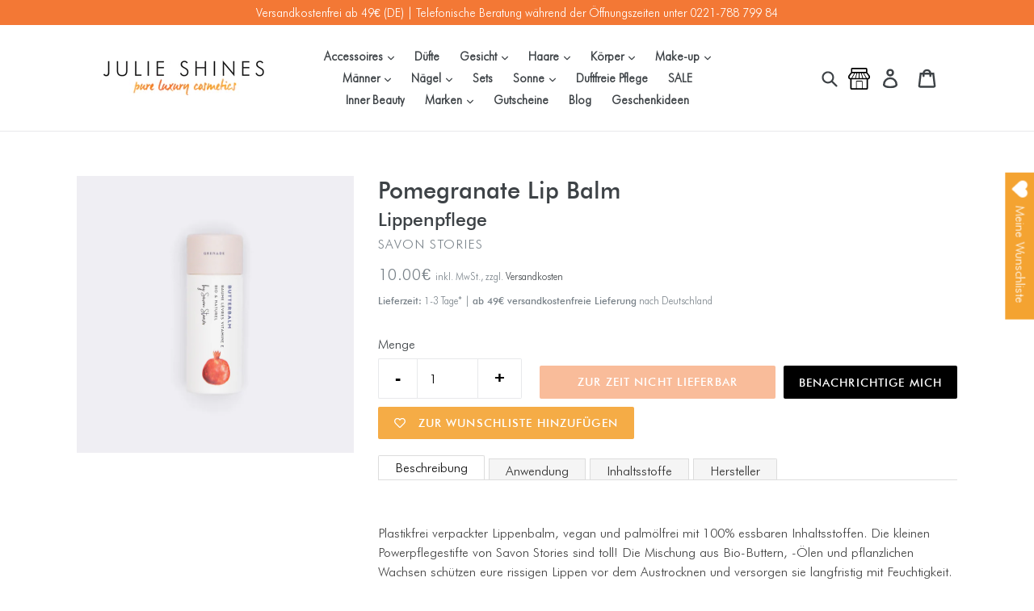

--- FILE ---
content_type: text/html; charset=utf-8
request_url: https://www.julieshines.com/products/pomegranate-lip-balm-lippenpflege
body_size: 39770
content:
<!doctype html>
<!--[if IE 9]> <html class="ie9 no-js" lang="de"> <![endif]-->
<!--[if (gt IE 9)|!(IE)]><!--> <html class="no-js" lang="de"> <!--<![endif]-->
<head>
  <meta charset="utf-8">
  <meta http-equiv="X-UA-Compatible" content="IE=edge,chrome=1">
  <meta name="google-site-verification" content="t_RTiD41zoyTtttF9zF9Jh-t2_83jyccFwL8Zr2HQvU" />
  <meta name="viewport" content="width=device-width,initial-scale=1">
  <meta name="theme-color" content="#f37835">
  <link rel="canonical" href="https://www.julieshines.com/products/pomegranate-lip-balm-lippenpflege">
  
    <link rel="shortcut icon" href="//www.julieshines.com/cdn/shop/files/favicon-16x16_32x32.png?v=1613162924" type="image/png">
  

  
  <title>
    Pomegranate Lip Balm | Lippenpflege
    
    
    
      &ndash; Julie Shines Naturkosmetik Köln
    
  </title>

  
    <meta name="description" content="Beschreibung Plastikfrei verpackter Lippenbalm, vegan und palmölfrei mit 100% essbaren Inhaltsstoffen. Die kleinen Powerpflegestifte von Savon Stories sind toll! Die Mischung aus Bio-Buttern, -Ölen und pflanzlichen Wachsen schützen eure rissigen Lippen vor dem Austrocknen und versorgen sie langfristig mit Feuchtigkeit.">
  

  <!-- /snippets/social-meta-tags.liquid -->
<meta property="og:image:width" content="500">
<meta property="og:image:height" content="410"><meta property="og:site_name" content="Julie Shines Naturkosmetik Köln">
<meta property="og:url" content="https://www.julieshines.com/products/pomegranate-lip-balm-lippenpflege">
<meta property="og:title" content="Pomegranate Lip Balm | Lippenpflege">
<meta property="og:type" content="product">
<meta property="og:description" content="Beschreibung Plastikfrei verpackter Lippenbalm, vegan und palmölfrei mit 100% essbaren Inhaltsstoffen. Die kleinen Powerpflegestifte von Savon Stories sind toll! Die Mischung aus Bio-Buttern, -Ölen und pflanzlichen Wachsen schützen eure rissigen Lippen vor dem Austrocknen und versorgen sie langfristig mit Feuchtigkeit."><meta property="og:price:amount" content="10.00">
  <meta property="og:price:currency" content="EUR"><meta property="og:image" content="http://www.julieshines.com/cdn/shop/products/PomegranateLipBalm_1024x1024.jpg?v=1641477169">

<meta property="og:image:secure_url" content="https://www.julieshines.com/cdn/shop/products/PomegranateLipBalm_1024x1024.jpg?v=1641477169">

<meta name="twitter:site" content="@">
<meta name="twitter:card" content="summary_large_image">
<meta name="twitter:title" content="Pomegranate Lip Balm | Lippenpflege">
<meta name="twitter:description" content="Beschreibung Plastikfrei verpackter Lippenbalm, vegan und palmölfrei mit 100% essbaren Inhaltsstoffen. Die kleinen Powerpflegestifte von Savon Stories sind toll! Die Mischung aus Bio-Buttern, -Ölen und pflanzlichen Wachsen schützen eure rissigen Lippen vor dem Austrocknen und versorgen sie langfristig mit Feuchtigkeit.">


  <link href="//www.julieshines.com/cdn/shop/t/5/assets/theme.scss.css?v=100358583717290342171757494067" rel="stylesheet" type="text/css" media="all" />
  <link href="//www.julieshines.com/cdn/shop/t/5/assets/julieshines.scss.css?v=61353645318545379651757494357" rel="stylesheet" type="text/css" media="all" />
  <link href="//www.julieshines.com/cdn/shop/t/5/assets/flickity.css?v=89998059424730172911757491295" rel="stylesheet" type="text/css" media="all" />
  



  <script>
    var theme = {
      strings: {
        addToCart: "In den Einkaufswagen legen",
        soldOut: "Zur Zeit nicht lieferbar",
        unavailable: "Nicht verfügbar",
        showMore: "Mehr anzeigen",
        showLess: "Weniger anzeigen"
      },
      moneyFormat: "{{amount}}€"
    }

    document.documentElement.className = document.documentElement.className.replace('no-js', 'js');
  </script>

  <!--[if (lte IE 9) ]><script src="//www.julieshines.com/cdn/shop/t/5/assets/match-media.min.js?v=22265819453975888031757491295" type="text/javascript"></script><![endif]-->

  

  <!--[if (gt IE 9)|!(IE)]><!--><script src="//www.julieshines.com/cdn/shop/t/5/assets/vendor.js?v=136118274122071307521757491295" defer="defer"></script><!--<![endif]-->
  <!--[if lte IE 9]><script src="//www.julieshines.com/cdn/shop/t/5/assets/vendor.js?v=136118274122071307521757491295"></script><![endif]-->

  <!--[if (gt IE 9)|!(IE)]><!--><script src="//www.julieshines.com/cdn/shop/t/5/assets/theme.js?v=154333267161085522031757491295" defer="defer"></script><!--<![endif]-->
  <!--[if lte IE 9]><script src="//www.julieshines.com/cdn/shop/t/5/assets/theme.js?v=154333267161085522031757491295"></script><![endif]-->
  
  <script src="//www.julieshines.com/cdn/shop/t/5/assets/jquery_accordion.js?v=127408767327950626191757491295" defer="defer"></script>
   
  <script src="//www.julieshines.com/cdn/shop/t/5/assets/julieshines.js?v=135133411970725100741757491295" type="text/javascript"></script>
  
  <script src="//www.julieshines.com/cdn/shop/t/5/assets/flickity.pkgd.min.js?v=36202911542973109921757491295" type="text/javascript"></script>
  
  <script src="//www.julieshines.com/cdn/shop/t/5/assets/cart.min.js?v=57378307725783145971757491295" type="text/javascript"></script>
  
	<!-- Initialise Cart.js once the page has loaded -->
	<script type="text/javascript">
		document.addEventListener("DOMContentLoaded", function(){
			CartJS.init({"note":null,"attributes":{},"original_total_price":0,"total_price":0,"total_discount":0,"total_weight":0.0,"item_count":0,"items":[],"requires_shipping":false,"currency":"EUR","items_subtotal_price":0,"cart_level_discount_applications":[],"checkout_charge_amount":0});
		});
	</script>

  <script>window.performance && window.performance.mark && window.performance.mark('shopify.content_for_header.start');</script><meta name="google-site-verification" content="pZLbC2YlEZwfJiDaiyL8KSpoe5PNcnhfv9OnojMuTuk">
<meta id="shopify-digital-wallet" name="shopify-digital-wallet" content="/20255893/digital_wallets/dialog">
<meta name="shopify-checkout-api-token" content="99b063848a29ab656c2e81257dcc30f8">
<meta id="in-context-paypal-metadata" data-shop-id="20255893" data-venmo-supported="false" data-environment="production" data-locale="de_DE" data-paypal-v4="true" data-currency="EUR">
<link rel="alternate" type="application/json+oembed" href="https://www.julieshines.com/products/pomegranate-lip-balm-lippenpflege.oembed">
<script async="async" src="/checkouts/internal/preloads.js?locale=de-DE"></script>
<link rel="preconnect" href="https://shop.app" crossorigin="anonymous">
<script async="async" src="https://shop.app/checkouts/internal/preloads.js?locale=de-DE&shop_id=20255893" crossorigin="anonymous"></script>
<script id="apple-pay-shop-capabilities" type="application/json">{"shopId":20255893,"countryCode":"DE","currencyCode":"EUR","merchantCapabilities":["supports3DS"],"merchantId":"gid:\/\/shopify\/Shop\/20255893","merchantName":"Julie Shines Naturkosmetik Köln","requiredBillingContactFields":["postalAddress","email"],"requiredShippingContactFields":["postalAddress","email"],"shippingType":"shipping","supportedNetworks":["visa","maestro","masterCard","amex"],"total":{"type":"pending","label":"Julie Shines Naturkosmetik Köln","amount":"1.00"},"shopifyPaymentsEnabled":true,"supportsSubscriptions":true}</script>
<script id="shopify-features" type="application/json">{"accessToken":"99b063848a29ab656c2e81257dcc30f8","betas":["rich-media-storefront-analytics"],"domain":"www.julieshines.com","predictiveSearch":true,"shopId":20255893,"locale":"de"}</script>
<script>var Shopify = Shopify || {};
Shopify.shop = "julie-shines.myshopify.com";
Shopify.locale = "de";
Shopify.currency = {"active":"EUR","rate":"1.0"};
Shopify.country = "DE";
Shopify.theme = {"name":"Julie Shines - Galvez Update 10\/09\/25","id":183599628553,"schema_name":"Debut","schema_version":"1.2.0","theme_store_id":796,"role":"main"};
Shopify.theme.handle = "null";
Shopify.theme.style = {"id":null,"handle":null};
Shopify.cdnHost = "www.julieshines.com/cdn";
Shopify.routes = Shopify.routes || {};
Shopify.routes.root = "/";</script>
<script type="module">!function(o){(o.Shopify=o.Shopify||{}).modules=!0}(window);</script>
<script>!function(o){function n(){var o=[];function n(){o.push(Array.prototype.slice.apply(arguments))}return n.q=o,n}var t=o.Shopify=o.Shopify||{};t.loadFeatures=n(),t.autoloadFeatures=n()}(window);</script>
<script>
  window.ShopifyPay = window.ShopifyPay || {};
  window.ShopifyPay.apiHost = "shop.app\/pay";
  window.ShopifyPay.redirectState = null;
</script>
<script id="shop-js-analytics" type="application/json">{"pageType":"product"}</script>
<script defer="defer" async type="module" src="//www.julieshines.com/cdn/shopifycloud/shop-js/modules/v2/client.init-shop-cart-sync_e98Ab_XN.de.esm.js"></script>
<script defer="defer" async type="module" src="//www.julieshines.com/cdn/shopifycloud/shop-js/modules/v2/chunk.common_Pcw9EP95.esm.js"></script>
<script defer="defer" async type="module" src="//www.julieshines.com/cdn/shopifycloud/shop-js/modules/v2/chunk.modal_CzmY4ZhL.esm.js"></script>
<script type="module">
  await import("//www.julieshines.com/cdn/shopifycloud/shop-js/modules/v2/client.init-shop-cart-sync_e98Ab_XN.de.esm.js");
await import("//www.julieshines.com/cdn/shopifycloud/shop-js/modules/v2/chunk.common_Pcw9EP95.esm.js");
await import("//www.julieshines.com/cdn/shopifycloud/shop-js/modules/v2/chunk.modal_CzmY4ZhL.esm.js");

  window.Shopify.SignInWithShop?.initShopCartSync?.({"fedCMEnabled":true,"windoidEnabled":true});

</script>
<script>
  window.Shopify = window.Shopify || {};
  if (!window.Shopify.featureAssets) window.Shopify.featureAssets = {};
  window.Shopify.featureAssets['shop-js'] = {"shop-cart-sync":["modules/v2/client.shop-cart-sync_DazCVyJ3.de.esm.js","modules/v2/chunk.common_Pcw9EP95.esm.js","modules/v2/chunk.modal_CzmY4ZhL.esm.js"],"init-fed-cm":["modules/v2/client.init-fed-cm_D0AulfmK.de.esm.js","modules/v2/chunk.common_Pcw9EP95.esm.js","modules/v2/chunk.modal_CzmY4ZhL.esm.js"],"shop-cash-offers":["modules/v2/client.shop-cash-offers_BISyWFEA.de.esm.js","modules/v2/chunk.common_Pcw9EP95.esm.js","modules/v2/chunk.modal_CzmY4ZhL.esm.js"],"shop-login-button":["modules/v2/client.shop-login-button_D_c1vx_E.de.esm.js","modules/v2/chunk.common_Pcw9EP95.esm.js","modules/v2/chunk.modal_CzmY4ZhL.esm.js"],"pay-button":["modules/v2/client.pay-button_CHADzJ4g.de.esm.js","modules/v2/chunk.common_Pcw9EP95.esm.js","modules/v2/chunk.modal_CzmY4ZhL.esm.js"],"shop-button":["modules/v2/client.shop-button_CQnD2U3v.de.esm.js","modules/v2/chunk.common_Pcw9EP95.esm.js","modules/v2/chunk.modal_CzmY4ZhL.esm.js"],"avatar":["modules/v2/client.avatar_BTnouDA3.de.esm.js"],"init-windoid":["modules/v2/client.init-windoid_CmA0-hrC.de.esm.js","modules/v2/chunk.common_Pcw9EP95.esm.js","modules/v2/chunk.modal_CzmY4ZhL.esm.js"],"init-shop-for-new-customer-accounts":["modules/v2/client.init-shop-for-new-customer-accounts_BCzC_Mib.de.esm.js","modules/v2/client.shop-login-button_D_c1vx_E.de.esm.js","modules/v2/chunk.common_Pcw9EP95.esm.js","modules/v2/chunk.modal_CzmY4ZhL.esm.js"],"init-shop-email-lookup-coordinator":["modules/v2/client.init-shop-email-lookup-coordinator_DYzOit4u.de.esm.js","modules/v2/chunk.common_Pcw9EP95.esm.js","modules/v2/chunk.modal_CzmY4ZhL.esm.js"],"init-shop-cart-sync":["modules/v2/client.init-shop-cart-sync_e98Ab_XN.de.esm.js","modules/v2/chunk.common_Pcw9EP95.esm.js","modules/v2/chunk.modal_CzmY4ZhL.esm.js"],"shop-toast-manager":["modules/v2/client.shop-toast-manager_Bc-1elH8.de.esm.js","modules/v2/chunk.common_Pcw9EP95.esm.js","modules/v2/chunk.modal_CzmY4ZhL.esm.js"],"init-customer-accounts":["modules/v2/client.init-customer-accounts_CqlRHmZs.de.esm.js","modules/v2/client.shop-login-button_D_c1vx_E.de.esm.js","modules/v2/chunk.common_Pcw9EP95.esm.js","modules/v2/chunk.modal_CzmY4ZhL.esm.js"],"init-customer-accounts-sign-up":["modules/v2/client.init-customer-accounts-sign-up_DZmBw6yB.de.esm.js","modules/v2/client.shop-login-button_D_c1vx_E.de.esm.js","modules/v2/chunk.common_Pcw9EP95.esm.js","modules/v2/chunk.modal_CzmY4ZhL.esm.js"],"shop-follow-button":["modules/v2/client.shop-follow-button_Cx-w7rSq.de.esm.js","modules/v2/chunk.common_Pcw9EP95.esm.js","modules/v2/chunk.modal_CzmY4ZhL.esm.js"],"checkout-modal":["modules/v2/client.checkout-modal_Djjmh8qM.de.esm.js","modules/v2/chunk.common_Pcw9EP95.esm.js","modules/v2/chunk.modal_CzmY4ZhL.esm.js"],"shop-login":["modules/v2/client.shop-login_DMZMgoZf.de.esm.js","modules/v2/chunk.common_Pcw9EP95.esm.js","modules/v2/chunk.modal_CzmY4ZhL.esm.js"],"lead-capture":["modules/v2/client.lead-capture_SqejaEd8.de.esm.js","modules/v2/chunk.common_Pcw9EP95.esm.js","modules/v2/chunk.modal_CzmY4ZhL.esm.js"],"payment-terms":["modules/v2/client.payment-terms_DUeEqFTJ.de.esm.js","modules/v2/chunk.common_Pcw9EP95.esm.js","modules/v2/chunk.modal_CzmY4ZhL.esm.js"]};
</script>
<script>(function() {
  var isLoaded = false;
  function asyncLoad() {
    if (isLoaded) return;
    isLoaded = true;
    var urls = ["https:\/\/load.csell.co\/assets\/js\/cross-sell.js?shop=julie-shines.myshopify.com","https:\/\/chimpstatic.com\/mcjs-connected\/js\/users\/b57154f2cb9483d149e7513de\/d60c22903fe319cdf8443b74b.js?shop=julie-shines.myshopify.com","https:\/\/widgetic.com\/sdk\/sdk.js?shop=julie-shines.myshopify.com","https:\/\/shopify.hero-slider.napp1.neno-digital.io\/bundle\/storefront.js?shop=julie-shines.myshopify.com\u0026shop=julie-shines.myshopify.com","https:\/\/wishlisthero-assets.revampco.com\/store-front\/bundle2.js?shop=julie-shines.myshopify.com","https:\/\/design-packs.herokuapp.com\/design_packs_file.js?shop=julie-shines.myshopify.com","https:\/\/load.csell.co\/assets\/v2\/js\/core\/xsell.js?shop=julie-shines.myshopify.com","https:\/\/wishlisthero-assets.revampco.com\/store-front\/bundle2.js?shop=julie-shines.myshopify.com","https:\/\/wishlisthero-assets.revampco.com\/store-front\/bundle2.js?shop=julie-shines.myshopify.com"];
    for (var i = 0; i < urls.length; i++) {
      var s = document.createElement('script');
      s.type = 'text/javascript';
      s.async = true;
      s.src = urls[i];
      var x = document.getElementsByTagName('script')[0];
      x.parentNode.insertBefore(s, x);
    }
  };
  if(window.attachEvent) {
    window.attachEvent('onload', asyncLoad);
  } else {
    window.addEventListener('load', asyncLoad, false);
  }
})();</script>
<script id="__st">var __st={"a":20255893,"offset":3600,"reqid":"4e1ee50f-8336-4b01-9c02-15aaa2f7a660-1769046412","pageurl":"www.julieshines.com\/products\/pomegranate-lip-balm-lippenpflege","u":"6bea828aa2a2","p":"product","rtyp":"product","rid":7495145849051};</script>
<script>window.ShopifyPaypalV4VisibilityTracking = true;</script>
<script id="captcha-bootstrap">!function(){'use strict';const t='contact',e='account',n='new_comment',o=[[t,t],['blogs',n],['comments',n],[t,'customer']],c=[[e,'customer_login'],[e,'guest_login'],[e,'recover_customer_password'],[e,'create_customer']],r=t=>t.map((([t,e])=>`form[action*='/${t}']:not([data-nocaptcha='true']) input[name='form_type'][value='${e}']`)).join(','),a=t=>()=>t?[...document.querySelectorAll(t)].map((t=>t.form)):[];function s(){const t=[...o],e=r(t);return a(e)}const i='password',u='form_key',d=['recaptcha-v3-token','g-recaptcha-response','h-captcha-response',i],f=()=>{try{return window.sessionStorage}catch{return}},m='__shopify_v',_=t=>t.elements[u];function p(t,e,n=!1){try{const o=window.sessionStorage,c=JSON.parse(o.getItem(e)),{data:r}=function(t){const{data:e,action:n}=t;return t[m]||n?{data:e,action:n}:{data:t,action:n}}(c);for(const[e,n]of Object.entries(r))t.elements[e]&&(t.elements[e].value=n);n&&o.removeItem(e)}catch(o){console.error('form repopulation failed',{error:o})}}const l='form_type',E='cptcha';function T(t){t.dataset[E]=!0}const w=window,h=w.document,L='Shopify',v='ce_forms',y='captcha';let A=!1;((t,e)=>{const n=(g='f06e6c50-85a8-45c8-87d0-21a2b65856fe',I='https://cdn.shopify.com/shopifycloud/storefront-forms-hcaptcha/ce_storefront_forms_captcha_hcaptcha.v1.5.2.iife.js',D={infoText:'Durch hCaptcha geschützt',privacyText:'Datenschutz',termsText:'Allgemeine Geschäftsbedingungen'},(t,e,n)=>{const o=w[L][v],c=o.bindForm;if(c)return c(t,g,e,D).then(n);var r;o.q.push([[t,g,e,D],n]),r=I,A||(h.body.append(Object.assign(h.createElement('script'),{id:'captcha-provider',async:!0,src:r})),A=!0)});var g,I,D;w[L]=w[L]||{},w[L][v]=w[L][v]||{},w[L][v].q=[],w[L][y]=w[L][y]||{},w[L][y].protect=function(t,e){n(t,void 0,e),T(t)},Object.freeze(w[L][y]),function(t,e,n,w,h,L){const[v,y,A,g]=function(t,e,n){const i=e?o:[],u=t?c:[],d=[...i,...u],f=r(d),m=r(i),_=r(d.filter((([t,e])=>n.includes(e))));return[a(f),a(m),a(_),s()]}(w,h,L),I=t=>{const e=t.target;return e instanceof HTMLFormElement?e:e&&e.form},D=t=>v().includes(t);t.addEventListener('submit',(t=>{const e=I(t);if(!e)return;const n=D(e)&&!e.dataset.hcaptchaBound&&!e.dataset.recaptchaBound,o=_(e),c=g().includes(e)&&(!o||!o.value);(n||c)&&t.preventDefault(),c&&!n&&(function(t){try{if(!f())return;!function(t){const e=f();if(!e)return;const n=_(t);if(!n)return;const o=n.value;o&&e.removeItem(o)}(t);const e=Array.from(Array(32),(()=>Math.random().toString(36)[2])).join('');!function(t,e){_(t)||t.append(Object.assign(document.createElement('input'),{type:'hidden',name:u})),t.elements[u].value=e}(t,e),function(t,e){const n=f();if(!n)return;const o=[...t.querySelectorAll(`input[type='${i}']`)].map((({name:t})=>t)),c=[...d,...o],r={};for(const[a,s]of new FormData(t).entries())c.includes(a)||(r[a]=s);n.setItem(e,JSON.stringify({[m]:1,action:t.action,data:r}))}(t,e)}catch(e){console.error('failed to persist form',e)}}(e),e.submit())}));const S=(t,e)=>{t&&!t.dataset[E]&&(n(t,e.some((e=>e===t))),T(t))};for(const o of['focusin','change'])t.addEventListener(o,(t=>{const e=I(t);D(e)&&S(e,y())}));const B=e.get('form_key'),M=e.get(l),P=B&&M;t.addEventListener('DOMContentLoaded',(()=>{const t=y();if(P)for(const e of t)e.elements[l].value===M&&p(e,B);[...new Set([...A(),...v().filter((t=>'true'===t.dataset.shopifyCaptcha))])].forEach((e=>S(e,t)))}))}(h,new URLSearchParams(w.location.search),n,t,e,['guest_login'])})(!0,!0)}();</script>
<script integrity="sha256-4kQ18oKyAcykRKYeNunJcIwy7WH5gtpwJnB7kiuLZ1E=" data-source-attribution="shopify.loadfeatures" defer="defer" src="//www.julieshines.com/cdn/shopifycloud/storefront/assets/storefront/load_feature-a0a9edcb.js" crossorigin="anonymous"></script>
<script crossorigin="anonymous" defer="defer" src="//www.julieshines.com/cdn/shopifycloud/storefront/assets/shopify_pay/storefront-65b4c6d7.js?v=20250812"></script>
<script data-source-attribution="shopify.dynamic_checkout.dynamic.init">var Shopify=Shopify||{};Shopify.PaymentButton=Shopify.PaymentButton||{isStorefrontPortableWallets:!0,init:function(){window.Shopify.PaymentButton.init=function(){};var t=document.createElement("script");t.src="https://www.julieshines.com/cdn/shopifycloud/portable-wallets/latest/portable-wallets.de.js",t.type="module",document.head.appendChild(t)}};
</script>
<script data-source-attribution="shopify.dynamic_checkout.buyer_consent">
  function portableWalletsHideBuyerConsent(e){var t=document.getElementById("shopify-buyer-consent"),n=document.getElementById("shopify-subscription-policy-button");t&&n&&(t.classList.add("hidden"),t.setAttribute("aria-hidden","true"),n.removeEventListener("click",e))}function portableWalletsShowBuyerConsent(e){var t=document.getElementById("shopify-buyer-consent"),n=document.getElementById("shopify-subscription-policy-button");t&&n&&(t.classList.remove("hidden"),t.removeAttribute("aria-hidden"),n.addEventListener("click",e))}window.Shopify?.PaymentButton&&(window.Shopify.PaymentButton.hideBuyerConsent=portableWalletsHideBuyerConsent,window.Shopify.PaymentButton.showBuyerConsent=portableWalletsShowBuyerConsent);
</script>
<script data-source-attribution="shopify.dynamic_checkout.cart.bootstrap">document.addEventListener("DOMContentLoaded",(function(){function t(){return document.querySelector("shopify-accelerated-checkout-cart, shopify-accelerated-checkout")}if(t())Shopify.PaymentButton.init();else{new MutationObserver((function(e,n){t()&&(Shopify.PaymentButton.init(),n.disconnect())})).observe(document.body,{childList:!0,subtree:!0})}}));
</script>
<script id='scb4127' type='text/javascript' async='' src='https://www.julieshines.com/cdn/shopifycloud/privacy-banner/storefront-banner.js'></script><link id="shopify-accelerated-checkout-styles" rel="stylesheet" media="screen" href="https://www.julieshines.com/cdn/shopifycloud/portable-wallets/latest/accelerated-checkout-backwards-compat.css" crossorigin="anonymous">
<style id="shopify-accelerated-checkout-cart">
        #shopify-buyer-consent {
  margin-top: 1em;
  display: inline-block;
  width: 100%;
}

#shopify-buyer-consent.hidden {
  display: none;
}

#shopify-subscription-policy-button {
  background: none;
  border: none;
  padding: 0;
  text-decoration: underline;
  font-size: inherit;
  cursor: pointer;
}

#shopify-subscription-policy-button::before {
  box-shadow: none;
}

      </style>

<script>window.performance && window.performance.mark && window.performance.mark('shopify.content_for_header.end');</script>
<!--  
<script type="application/javascript" src="https://app.usercentrics.eu/latest/main.js" id="74Yrsa7V"></script>
-->

<!-- Font icon for header icons -->
<link href="https://wishlisthero-assets.revampco.com/safe-icons/css/wishlisthero-icons.css" rel="stylesheet"/>
<!-- Style for floating buttons and others -->
<style type="text/css">
    .wishlisthero-floating {
        position: absolute;
          right:5px;
        top: 5px;
        z-index: 23;
        border-radius: 100%;
    }

    .wishlisthero-floating:hover {
        background-color: rgba(0, 0, 0, 0.05);
    }

    .wishlisthero-floating button {
        font-size: 20px !important;
        width: 40px !important;
        padding: 0.125em 0 0 !important;
    }
.MuiTypography-body2 ,.MuiTypography-body1 ,.MuiTypography-caption ,.MuiTypography-button ,.MuiTypography-h1 ,.MuiTypography-h2 ,.MuiTypography-h3 ,.MuiTypography-h4 ,.MuiTypography-h5 ,.MuiTypography-h6 ,.MuiTypography-subtitle1 ,.MuiTypography-subtitle2 ,.MuiTypography-overline , MuiButton-root,  .MuiCardHeader-title a{
     font-family: inherit !important; /*Roboto, Helvetica, Arial, sans-serif;*/
}
.MuiTypography-h1 , .MuiTypography-h2 , .MuiTypography-h3 , .MuiTypography-h4 , .MuiTypography-h5 , .MuiTypography-h6 ,  .MuiCardHeader-title a{
     font-family: ,  !important;
     font-family: ,  !important;
     font-family: ,  !important;
     font-family: ,  !important;
}

@media screen and (max-width: 749px){
.wishlisthero-product-page-button-container{
width:100%
}
.wishlisthero-product-page-button-container button{
 margin-left:auto !important; margin-right: auto !important;
}
}
    /****************************************************************************************/
    /* For some theme shared view need some spacing */
    /*
    #wishlist-hero-shared-list-view {
  margin-top: 15px;
  margin-bottom: 15px;
}
#wishlist-hero-shared-list-view h1 {
  padding-left: 5px;
}

#wishlisthero-product-page-button-container {
  padding-top: 15px;
}
*/
    /****************************************************************************************/
    /* #wishlisthero-product-page-button-container button {
  padding-left: 1px !important;
} */
    /****************************************************************************************/
    /* Customize the indicator when wishlist has items AND the normal indicator not working */
     span.wishlist-hero-items-count {

  top: -2px; 
 right: -5px;  
font-size: calc(11em / 16); 
font-family: 'HelveticaNeue','Helvetica Neue',Helvetica,Arial,sans-serif; 
padding: 0px; 
text-align: center; 
vertical-align: middle; 
width: 10px; 
line-height: 1rem; 
min-width: 1rem; 
min-height: 1rem;
}
@media screen and (max-width: 749px) {
span.wishlist-hero-items-count {
    line-height: calc(19rem / 16);
    min-width: calc(19rem / 16);
    min-height: calc(19rem / 16) ;
    top: calc(11rem / 16);
    font-size: 12px;
    right: 3px;
}
}
</style>
<script>window.wishlisthero_cartDotClasses=['site-header__cart-count', 'is-visible'];</script>
<script>window.wishlisthero_buttonProdPageClasses=['btn'];</script>
<script>window.wishlisthero_buttonProdPageFontSize='auto';</script>
 <script type='text/javascript'>try{
   window.WishListHero_setting = {"ButtonColor":"#F4A331","IconColor":"rgba(255, 255, 255, 1)","IconType":"Heart","ButtonTextBeforeAdding":"Zur Wunschliste hinzufügen","ButtonTextAfterAdding":"Zur Wunschliste hinzugefügt","AnimationAfterAddition":"None","ButtonTextAddToCart":" Bestellen","ButtonTextOutOfStock":"AUSVERKAUFT","ButtonTextAddAllToCart":"Alle zum Warenkorb hinzufügen","ButtonTextRemoveAllToCart":"Alle aus Wunschliste entfernen","AddedProductNotificationText":"Produkt zur Wunschliste hinzugefügt!","AddedProductToCartNotificationText":"Produkt erfolgreich zum Warenkorb hinzugefügt","ViewCartLinkText":"Warenkorb ansehen","SharePopup_TitleText":"Meine Wunschliste teilen","SharePopup_shareBtnText":"Teilen","SharePopup_shareHederText":"Teilen in sozialen Netzwerken","SharePopup_shareCopyText":"Oder kopiere diesen Link zum teilen","SharePopup_shareCancelBtnText":"Abbrechen","SharePopup_shareCopyBtnText":"Kopieren","SendEMailPopup_BtnText":"E-Mail senden","SendEMailPopup_FromText":"Absendername","SendEMailPopup_ToText":"E-Mail Empfänger","SendEMailPopup_BodyText":"Nachricht","SendEMailPopup_SendBtnText":"Senden","SendEMailPopup_TitleText":"Wunschliste per E-Mail versenden","AddProductMessageText":"Bist Du sicher dass Du alle Artikel zum Warenkorb hinzufügen willst?","RemoveProductMessageText":"Bist Du sicher dass Du diesen Artikel aus der Wunschliste entfernen möchtest?","RemoveAllProductMessageText":"Bist Du sicher dass Du alle Produkte aus der Wunschliste entfernen möchtest?","RemovedProductNotificationText":"Produkt erfolgreich aus der Wunschliste entfernt","AddAllOutOfStockProductNotificationText":"Es gibt anscheinend ein Problem beim Hinzufügen von Problemen in die Wunschliste. Bitte probiere es später noch einmal.","RemovePopupOkText":"OK","RemovePopup_HeaderText":"Bist Du sicher?","ViewWishlistText":"Wunschliste ansehen","EmptyWishlistText":"Es gibt keine Produkte in Deiner Wunschliste.  ","BuyNowButtonText":"Jetzt Bestellen","BuyNowButtonColor":"rgb(144, 86, 162)","BuyNowTextButtonColor":"rgb(255, 255, 255)","Wishlist_Title":"Meine Wunschliste","WishlistHeaderTitleAlignment":"Left","WishlistProductImageSize":"Normal","PriceColor":"rgba(0, 0, 0, 1)","HeaderFontSize":"30","PriceFontSize":"18","ProductNameFontSize":"16","LaunchPointType":"floating_point","DisplayWishlistAs":"popup_window","DisplayButtonAs":"button_with_icon","PopupSize":"md","HideAddToCartButton":false,"NoRedirectAfterAddToCart":false,"DisableGuestCustomer":false,"LoginPopupContent":"Die in der Favoritenliste aufgeführten Produkte sind nicht reserviert. Bitte einloggen um, Deine Wunschliste über Endgeräte hinweg zu speichern","LoginPopupLoginBtnText":"Einloggen","LoginPopupContentFontSize":"20","NotificationPopupPosition":"right","WishlistButtonTextColor":"rgba(255, 255, 255, 1)","EnableRemoveFromWishlistAfterAddButtonText":"Aus Wunschliste entfernen","_id":"6195f4b1bd4d7a75b9bcba2d","EnableCollection":false,"EnableShare":true,"RemovePowerBy":false,"EnableFBPixel":false,"DisapleApp":false,"FloatPointPossition":"right","HeartStateToggle":true,"HeaderMenuItemsIndicator":true,"EnableRemoveFromWishlistAfterAdd":true,"Shop":"julie-shines.myshopify.com","shop":"julie-shines.myshopify.com","Status":"Active","Plan":"FREE"};  
  }catch(e){ console.error('Error loading config',e); } </script><link rel="preload" href="//www.julieshines.com/cdn/shop/t/5/assets/design-pack-styles.css?v=147882818845744412591757491295" as="style">
<link href="//www.julieshines.com/cdn/shop/t/5/assets/design-pack-styles.css?v=147882818845744412591757491295" rel="stylesheet" type="text/css" media="all" /> 
<!-- BEGIN app block: shopify://apps/wishlist-hero/blocks/app-embed/a9a5079b-59e8-47cb-b659-ecf1c60b9b72 -->


  <script type="application/json" id="WH-ProductJson-product-template">
    {"id":7495145849051,"title":"Pomegranate Lip Balm | Lippenpflege","handle":"pomegranate-lip-balm-lippenpflege","description":"\u003ch4\u003eBeschreibung\u003c\/h4\u003e\n\u003cp\u003ePlastikfrei verpackter Lippenbalm, vegan und palmölfrei mit 100% essbaren Inhaltsstoffen. Die kleinen Powerpflegestifte von Savon Stories sind toll! Die Mischung aus Bio-Buttern, -Ölen und pflanzlichen Wachsen schützen eure rissigen Lippen vor dem Austrocknen und versorgen sie langfristig mit Feuchtigkeit. Heißt: nein, ihr müsst nicht ständig nachpflegen, weil die wertvollen Inhaltsstoffe langfristig eure Lippen gesund und geschmeidig halten. \u003cbr\u003e 'Pomegranate' schmeckt fruchtig süß, nach einer Mischung aus Granatapfel und Erdbeere. Dieser ist übrigens toll für alle, die keinen ätherischen Öle vertragen, weil: nix davon drin!\u003cbr\u003e\u003c\/p\u003e\n\u003cbr\u003e\n\u003ch4\u003eAnwendung\u003c\/h4\u003e\n\u003cp\u003eBei Bedarf auf die trockenen Lippen auftragen. Ich würde das Produkt immer nur ganz wenig herausdrücken, sonst wird es obenrum eine kleine Sauerei :-)\u003cbr\u003e\u003c\/p\u003e\n\u003ch4\u003eInhaltsstoffe\u003c\/h4\u003e\n\u003cp\u003ecandelilla wax | \u003cem\u003eeuphorbia cerifera wax\u003c\/em\u003e\u003cbr\u003e organic shea butter | \u003cem\u003ebutyrospermum parkii butter\u003cbr\u003e \u003c\/em\u003eorganic olive oil | \u003cem\u003eolea europea fruit oil\u003c\/em\u003e\u003cbr\u003e organic castor oil | \u003cem\u003ericinus communis seed oil\u003cbr\u003e \u003c\/em\u003eorganic squalane extract |\u003cem\u003esqualane\u003c\/em\u003e\u003cbr\u003e organic coconut oil | \u003cem\u003ecocos nucifera oil\u003c\/em\u003e\u003cbr\u003e organic pomegranate fruit extract | \u003cem\u003epunica granatum\u003cbr\u003e\u003c\/em\u003eorganic strawberry fruit extract | \u003cem\u003efragoria ananassa\u003cbr\u003e\u003c\/em\u003eorganic vitamin e concentrate | \u003cem\u003etocopherol\u003c\/em\u003e \u003cbr\u003e\u003c\/p\u003e","published_at":"2022-01-06T14:52:31+01:00","created_at":"2022-01-06T14:52:31+01:00","vendor":"Savon Stories","type":"Lippenbalm","tags":["Lippen"],"price":1000,"price_min":1000,"price_max":1000,"available":false,"price_varies":false,"compare_at_price":null,"compare_at_price_min":0,"compare_at_price_max":0,"compare_at_price_varies":false,"variants":[{"id":42261967896795,"title":"Default Title","option1":"Default Title","option2":null,"option3":null,"sku":"","requires_shipping":true,"taxable":true,"featured_image":null,"available":false,"name":"Pomegranate Lip Balm | Lippenpflege","public_title":null,"options":["Default Title"],"price":1000,"weight":500,"compare_at_price":null,"inventory_quantity":0,"inventory_management":"shopify","inventory_policy":"deny","barcode":"618149121793","requires_selling_plan":false,"selling_plan_allocations":[]}],"images":["\/\/www.julieshines.com\/cdn\/shop\/products\/PomegranateLipBalm.jpg?v=1641477169"],"featured_image":"\/\/www.julieshines.com\/cdn\/shop\/products\/PomegranateLipBalm.jpg?v=1641477169","options":["Title"],"media":[{"alt":null,"id":28961018642651,"position":1,"preview_image":{"aspect_ratio":1.0,"height":1240,"width":1240,"src":"\/\/www.julieshines.com\/cdn\/shop\/products\/PomegranateLipBalm.jpg?v=1641477169"},"aspect_ratio":1.0,"height":1240,"media_type":"image","src":"\/\/www.julieshines.com\/cdn\/shop\/products\/PomegranateLipBalm.jpg?v=1641477169","width":1240}],"requires_selling_plan":false,"selling_plan_groups":[],"content":"\u003ch4\u003eBeschreibung\u003c\/h4\u003e\n\u003cp\u003ePlastikfrei verpackter Lippenbalm, vegan und palmölfrei mit 100% essbaren Inhaltsstoffen. Die kleinen Powerpflegestifte von Savon Stories sind toll! Die Mischung aus Bio-Buttern, -Ölen und pflanzlichen Wachsen schützen eure rissigen Lippen vor dem Austrocknen und versorgen sie langfristig mit Feuchtigkeit. Heißt: nein, ihr müsst nicht ständig nachpflegen, weil die wertvollen Inhaltsstoffe langfristig eure Lippen gesund und geschmeidig halten. \u003cbr\u003e 'Pomegranate' schmeckt fruchtig süß, nach einer Mischung aus Granatapfel und Erdbeere. Dieser ist übrigens toll für alle, die keinen ätherischen Öle vertragen, weil: nix davon drin!\u003cbr\u003e\u003c\/p\u003e\n\u003cbr\u003e\n\u003ch4\u003eAnwendung\u003c\/h4\u003e\n\u003cp\u003eBei Bedarf auf die trockenen Lippen auftragen. Ich würde das Produkt immer nur ganz wenig herausdrücken, sonst wird es obenrum eine kleine Sauerei :-)\u003cbr\u003e\u003c\/p\u003e\n\u003ch4\u003eInhaltsstoffe\u003c\/h4\u003e\n\u003cp\u003ecandelilla wax | \u003cem\u003eeuphorbia cerifera wax\u003c\/em\u003e\u003cbr\u003e organic shea butter | \u003cem\u003ebutyrospermum parkii butter\u003cbr\u003e \u003c\/em\u003eorganic olive oil | \u003cem\u003eolea europea fruit oil\u003c\/em\u003e\u003cbr\u003e organic castor oil | \u003cem\u003ericinus communis seed oil\u003cbr\u003e \u003c\/em\u003eorganic squalane extract |\u003cem\u003esqualane\u003c\/em\u003e\u003cbr\u003e organic coconut oil | \u003cem\u003ecocos nucifera oil\u003c\/em\u003e\u003cbr\u003e organic pomegranate fruit extract | \u003cem\u003epunica granatum\u003cbr\u003e\u003c\/em\u003eorganic strawberry fruit extract | \u003cem\u003efragoria ananassa\u003cbr\u003e\u003c\/em\u003eorganic vitamin e concentrate | \u003cem\u003etocopherol\u003c\/em\u003e \u003cbr\u003e\u003c\/p\u003e"}
  </script>

<script type="text/javascript">
  
    window.wishlisthero_buttonProdPageClasses = [];
  
  
    window.wishlisthero_cartDotClasses = [];
  
</script>
<!-- BEGIN app snippet: extraStyles -->

<style>
  .wishlisthero-floating {
    position: absolute;
    top: 5px;
    z-index: 21;
    border-radius: 100%;
    width: fit-content;
    right: 5px;
    left: auto;
    &.wlh-left-btn {
      left: 5px !important;
      right: auto !important;
    }
    &.wlh-right-btn {
      right: 5px !important;
      left: auto !important;
    }
    
  }
  @media(min-width:1300px) {
    .product-item__link.product-item__image--margins .wishlisthero-floating, {
      
        left: 50% !important;
        margin-left: -295px;
      
    }
  }
  .MuiTypography-h1,.MuiTypography-h2,.MuiTypography-h3,.MuiTypography-h4,.MuiTypography-h5,.MuiTypography-h6,.MuiButton-root,.MuiCardHeader-title a {
    font-family: ,  !important;
  }
</style>






<!-- END app snippet -->
<!-- BEGIN app snippet: renderAssets -->

  <link rel="preload" href="https://cdn.shopify.com/extensions/019badc7-12fe-783e-9dfe-907190f91114/wishlist-hero-81/assets/default.css" as="style" onload="this.onload=null;this.rel='stylesheet'">
  <noscript><link href="//cdn.shopify.com/extensions/019badc7-12fe-783e-9dfe-907190f91114/wishlist-hero-81/assets/default.css" rel="stylesheet" type="text/css" media="all" /></noscript>
  <script defer src="https://cdn.shopify.com/extensions/019badc7-12fe-783e-9dfe-907190f91114/wishlist-hero-81/assets/default.js"></script>
<!-- END app snippet -->


<script type="text/javascript">
  try{
  
    var scr_bdl_path = "https://cdn.shopify.com/extensions/019badc7-12fe-783e-9dfe-907190f91114/wishlist-hero-81/assets/bundle2.js";
    window._wh_asset_path = scr_bdl_path.substring(0,scr_bdl_path.lastIndexOf("/")) + "/";
  

  }catch(e){ console.log(e)}
  try{

  
    window.WishListHero_setting = {"ButtonColor":"#F4A331","IconColor":"rgba(255, 255, 255, 1)","IconType":"Heart","ButtonTextBeforeAdding":"Zur Wunschliste hinzufügen","ButtonTextAfterAdding":"Zur Wunschliste hinzugefügt","AnimationAfterAddition":"None","ButtonTextAddToCart":" Bestellen","ButtonTextOutOfStock":"AUSVERKAUFT","ButtonTextAddAllToCart":"Alle zum Warenkorb hinzufügen","ButtonTextRemoveAllToCart":"Alle aus Wunschliste entfernen","AddedProductNotificationText":"Produkt zur Wunschliste hinzugefügt!","AddedProductToCartNotificationText":"Produkt erfolgreich zum Warenkorb hinzugefügt","ViewCartLinkText":"Warenkorb ansehen","SharePopup_TitleText":"Meine Wunschliste teilen","SharePopup_shareBtnText":"Teilen","SharePopup_shareHederText":"Teilen in sozialen Netzwerken","SharePopup_shareCopyText":"Oder kopiere diesen Link zum teilen","SharePopup_shareCancelBtnText":"Abbrechen","SharePopup_shareCopyBtnText":"Kopieren","SendEMailPopup_BtnText":"E-Mail senden","SendEMailPopup_FromText":"Absendername","SendEMailPopup_ToText":"E-Mail Empfänger","SendEMailPopup_BodyText":"Nachricht","SendEMailPopup_SendBtnText":"Senden","SendEMailPopup_TitleText":"Wunschliste per E-Mail versenden","AddProductMessageText":"Bist Du sicher dass Du alle Artikel zum Warenkorb hinzufügen willst?","RemoveProductMessageText":"Bist Du sicher dass Du diesen Artikel aus der Wunschliste entfernen möchtest?","RemoveAllProductMessageText":"Bist Du sicher dass Du alle Produkte aus der Wunschliste entfernen möchtest?","RemovedProductNotificationText":"Produkt erfolgreich aus der Wunschliste entfernt","AddAllOutOfStockProductNotificationText":"Es gibt anscheinend ein Problem beim Hinzufügen von Problemen in die Wunschliste. Bitte probiere es später noch einmal.","RemovePopupOkText":"OK","RemovePopup_HeaderText":"Bist Du sicher?","ViewWishlistText":"Wunschliste ansehen","EmptyWishlistText":"Es gibt keine Produkte in Deiner Wunschliste.  ","BuyNowButtonText":"Jetzt Bestellen","BuyNowButtonColor":"rgb(144, 86, 162)","BuyNowTextButtonColor":"rgb(255, 255, 255)","Wishlist_Title":"Meine Wunschliste","WishlistHeaderTitleAlignment":"Left","WishlistProductImageSize":"Normal","PriceColor":"rgba(0, 0, 0, 1)","HeaderFontSize":"30","PriceFontSize":"18","ProductNameFontSize":"16","LaunchPointType":"floating_point","DisplayWishlistAs":"popup_window","DisplayButtonAs":"button_with_icon","PopupSize":"md","HideAddToCartButton":false,"NoRedirectAfterAddToCart":false,"DisableGuestCustomer":false,"LoginPopupContent":"Die in der Favoritenliste aufgeführten Produkte sind nicht reserviert. Bitte einloggen um, Deine Wunschliste über Endgeräte hinweg zu speichern","LoginPopupLoginBtnText":"Einloggen","LoginPopupContentFontSize":"20","NotificationPopupPosition":"right","WishlistButtonTextColor":"rgba(255, 255, 255, 1)","EnableRemoveFromWishlistAfterAddButtonText":"Aus Wunschliste entfernen","_id":"6195f4b1bd4d7a75b9bcba2d","EnableCollection":false,"EnableShare":true,"RemovePowerBy":false,"EnableFBPixel":false,"DisapleApp":false,"FloatPointPossition":"right","HeartStateToggle":true,"HeaderMenuItemsIndicator":true,"EnableRemoveFromWishlistAfterAdd":true,"Shop":"julie-shines.myshopify.com","shop":"julie-shines.myshopify.com","Status":"Active","Plan":"FREE"};
    if(typeof(window.WishListHero_setting_theme_override) != "undefined"){
                                                                                window.WishListHero_setting = {
                                                                                    ...window.WishListHero_setting,
                                                                                    ...window.WishListHero_setting_theme_override
                                                                                };
                                                                            }
                                                                            // Done

  

  }catch(e){ console.error('Error loading config',e); }
</script>


  <script src="https://cdn.shopify.com/extensions/019badc7-12fe-783e-9dfe-907190f91114/wishlist-hero-81/assets/bundle2.js" defer></script>



<script type="text/javascript">
  if (!window.__wishlistHeroArriveScriptLoaded) {
    window.__wishlistHeroArriveScriptLoaded = true;
    function wh_loadScript(scriptUrl) {
      const script = document.createElement('script'); script.src = scriptUrl;
      document.body.appendChild(script);
      return new Promise((res, rej) => { script.onload = function () { res(); }; script.onerror = function () { rej(); } });
    }
  }
  document.addEventListener("DOMContentLoaded", () => {
      wh_loadScript('https://cdn.shopify.com/extensions/019badc7-12fe-783e-9dfe-907190f91114/wishlist-hero-81/assets/arrive.min.js').then(function () {
          document.arrive('.wishlist-hero-custom-button', function (wishlistButton) {
              var ev = new
                  CustomEvent('wishlist-hero-add-to-custom-element', { detail: wishlistButton }); document.dispatchEvent(ev);
          });
      });
  });
</script>


<!-- BEGIN app snippet: TransArray -->
<script>
  window.WLH_reload_translations = function() {
    let _wlh_res = {};
    if (window.WishListHero_setting && window.WishListHero_setting['ThrdParty_Trans_active']) {

      
        

        window.WishListHero_setting["ButtonTextBeforeAdding"] = "";
        _wlh_res["ButtonTextBeforeAdding"] = "";
        

        window.WishListHero_setting["ButtonTextAfterAdding"] = "";
        _wlh_res["ButtonTextAfterAdding"] = "";
        

        window.WishListHero_setting["ButtonTextAddToCart"] = "";
        _wlh_res["ButtonTextAddToCart"] = "";
        

        window.WishListHero_setting["ButtonTextOutOfStock"] = "";
        _wlh_res["ButtonTextOutOfStock"] = "";
        

        window.WishListHero_setting["ButtonTextAddAllToCart"] = "";
        _wlh_res["ButtonTextAddAllToCart"] = "";
        

        window.WishListHero_setting["ButtonTextRemoveAllToCart"] = "";
        _wlh_res["ButtonTextRemoveAllToCart"] = "";
        

        window.WishListHero_setting["AddedProductNotificationText"] = "";
        _wlh_res["AddedProductNotificationText"] = "";
        

        window.WishListHero_setting["AddedProductToCartNotificationText"] = "";
        _wlh_res["AddedProductToCartNotificationText"] = "";
        

        window.WishListHero_setting["ViewCartLinkText"] = "";
        _wlh_res["ViewCartLinkText"] = "";
        

        window.WishListHero_setting["SharePopup_TitleText"] = "";
        _wlh_res["SharePopup_TitleText"] = "";
        

        window.WishListHero_setting["SharePopup_shareBtnText"] = "";
        _wlh_res["SharePopup_shareBtnText"] = "";
        

        window.WishListHero_setting["SharePopup_shareHederText"] = "";
        _wlh_res["SharePopup_shareHederText"] = "";
        

        window.WishListHero_setting["SharePopup_shareCopyText"] = "";
        _wlh_res["SharePopup_shareCopyText"] = "";
        

        window.WishListHero_setting["SharePopup_shareCancelBtnText"] = "";
        _wlh_res["SharePopup_shareCancelBtnText"] = "";
        

        window.WishListHero_setting["SharePopup_shareCopyBtnText"] = "";
        _wlh_res["SharePopup_shareCopyBtnText"] = "";
        

        window.WishListHero_setting["SendEMailPopup_BtnText"] = "";
        _wlh_res["SendEMailPopup_BtnText"] = "";
        

        window.WishListHero_setting["SendEMailPopup_FromText"] = "";
        _wlh_res["SendEMailPopup_FromText"] = "";
        

        window.WishListHero_setting["SendEMailPopup_ToText"] = "";
        _wlh_res["SendEMailPopup_ToText"] = "";
        

        window.WishListHero_setting["SendEMailPopup_BodyText"] = "";
        _wlh_res["SendEMailPopup_BodyText"] = "";
        

        window.WishListHero_setting["SendEMailPopup_SendBtnText"] = "";
        _wlh_res["SendEMailPopup_SendBtnText"] = "";
        

        window.WishListHero_setting["SendEMailPopup_SendNotificationText"] = "";
        _wlh_res["SendEMailPopup_SendNotificationText"] = "";
        

        window.WishListHero_setting["SendEMailPopup_TitleText"] = "";
        _wlh_res["SendEMailPopup_TitleText"] = "";
        

        window.WishListHero_setting["AddProductMessageText"] = "";
        _wlh_res["AddProductMessageText"] = "";
        

        window.WishListHero_setting["RemoveProductMessageText"] = "";
        _wlh_res["RemoveProductMessageText"] = "";
        

        window.WishListHero_setting["RemoveAllProductMessageText"] = "";
        _wlh_res["RemoveAllProductMessageText"] = "";
        

        window.WishListHero_setting["RemovedProductNotificationText"] = "";
        _wlh_res["RemovedProductNotificationText"] = "";
        

        window.WishListHero_setting["AddAllOutOfStockProductNotificationText"] = "";
        _wlh_res["AddAllOutOfStockProductNotificationText"] = "";
        

        window.WishListHero_setting["RemovePopupOkText"] = "";
        _wlh_res["RemovePopupOkText"] = "";
        

        window.WishListHero_setting["RemovePopup_HeaderText"] = "";
        _wlh_res["RemovePopup_HeaderText"] = "";
        

        window.WishListHero_setting["ViewWishlistText"] = "";
        _wlh_res["ViewWishlistText"] = "";
        

        window.WishListHero_setting["EmptyWishlistText"] = "";
        _wlh_res["EmptyWishlistText"] = "";
        

        window.WishListHero_setting["BuyNowButtonText"] = "";
        _wlh_res["BuyNowButtonText"] = "";
        

        window.WishListHero_setting["Wishlist_Title"] = "";
        _wlh_res["Wishlist_Title"] = "";
        

        window.WishListHero_setting["LoginPopupContent"] = "";
        _wlh_res["LoginPopupContent"] = "";
        

        window.WishListHero_setting["LoginPopupLoginBtnText"] = "";
        _wlh_res["LoginPopupLoginBtnText"] = "";
        

        window.WishListHero_setting["EnableRemoveFromWishlistAfterAddButtonText"] = "";
        _wlh_res["EnableRemoveFromWishlistAfterAddButtonText"] = "";
        

        window.WishListHero_setting["LowStockEmailSubject"] = "";
        _wlh_res["LowStockEmailSubject"] = "";
        

        window.WishListHero_setting["OnSaleEmailSubject"] = "";
        _wlh_res["OnSaleEmailSubject"] = "";
        

        window.WishListHero_setting["SharePopup_shareCopiedText"] = "";
        _wlh_res["SharePopup_shareCopiedText"] = "";
    }
    return _wlh_res;
  }
  window.WLH_reload_translations();
</script><!-- END app snippet -->

<!-- END app block --><script src="https://cdn.shopify.com/extensions/019be000-45e5-7dd5-bf55-19547a0e17ba/cartbite-76/assets/cartbite-embed.js" type="text/javascript" defer="defer"></script>
<link href="https://monorail-edge.shopifysvc.com" rel="dns-prefetch">
<script>(function(){if ("sendBeacon" in navigator && "performance" in window) {try {var session_token_from_headers = performance.getEntriesByType('navigation')[0].serverTiming.find(x => x.name == '_s').description;} catch {var session_token_from_headers = undefined;}var session_cookie_matches = document.cookie.match(/_shopify_s=([^;]*)/);var session_token_from_cookie = session_cookie_matches && session_cookie_matches.length === 2 ? session_cookie_matches[1] : "";var session_token = session_token_from_headers || session_token_from_cookie || "";function handle_abandonment_event(e) {var entries = performance.getEntries().filter(function(entry) {return /monorail-edge.shopifysvc.com/.test(entry.name);});if (!window.abandonment_tracked && entries.length === 0) {window.abandonment_tracked = true;var currentMs = Date.now();var navigation_start = performance.timing.navigationStart;var payload = {shop_id: 20255893,url: window.location.href,navigation_start,duration: currentMs - navigation_start,session_token,page_type: "product"};window.navigator.sendBeacon("https://monorail-edge.shopifysvc.com/v1/produce", JSON.stringify({schema_id: "online_store_buyer_site_abandonment/1.1",payload: payload,metadata: {event_created_at_ms: currentMs,event_sent_at_ms: currentMs}}));}}window.addEventListener('pagehide', handle_abandonment_event);}}());</script>
<script id="web-pixels-manager-setup">(function e(e,d,r,n,o){if(void 0===o&&(o={}),!Boolean(null===(a=null===(i=window.Shopify)||void 0===i?void 0:i.analytics)||void 0===a?void 0:a.replayQueue)){var i,a;window.Shopify=window.Shopify||{};var t=window.Shopify;t.analytics=t.analytics||{};var s=t.analytics;s.replayQueue=[],s.publish=function(e,d,r){return s.replayQueue.push([e,d,r]),!0};try{self.performance.mark("wpm:start")}catch(e){}var l=function(){var e={modern:/Edge?\/(1{2}[4-9]|1[2-9]\d|[2-9]\d{2}|\d{4,})\.\d+(\.\d+|)|Firefox\/(1{2}[4-9]|1[2-9]\d|[2-9]\d{2}|\d{4,})\.\d+(\.\d+|)|Chrom(ium|e)\/(9{2}|\d{3,})\.\d+(\.\d+|)|(Maci|X1{2}).+ Version\/(15\.\d+|(1[6-9]|[2-9]\d|\d{3,})\.\d+)([,.]\d+|)( \(\w+\)|)( Mobile\/\w+|) Safari\/|Chrome.+OPR\/(9{2}|\d{3,})\.\d+\.\d+|(CPU[ +]OS|iPhone[ +]OS|CPU[ +]iPhone|CPU IPhone OS|CPU iPad OS)[ +]+(15[._]\d+|(1[6-9]|[2-9]\d|\d{3,})[._]\d+)([._]\d+|)|Android:?[ /-](13[3-9]|1[4-9]\d|[2-9]\d{2}|\d{4,})(\.\d+|)(\.\d+|)|Android.+Firefox\/(13[5-9]|1[4-9]\d|[2-9]\d{2}|\d{4,})\.\d+(\.\d+|)|Android.+Chrom(ium|e)\/(13[3-9]|1[4-9]\d|[2-9]\d{2}|\d{4,})\.\d+(\.\d+|)|SamsungBrowser\/([2-9]\d|\d{3,})\.\d+/,legacy:/Edge?\/(1[6-9]|[2-9]\d|\d{3,})\.\d+(\.\d+|)|Firefox\/(5[4-9]|[6-9]\d|\d{3,})\.\d+(\.\d+|)|Chrom(ium|e)\/(5[1-9]|[6-9]\d|\d{3,})\.\d+(\.\d+|)([\d.]+$|.*Safari\/(?![\d.]+ Edge\/[\d.]+$))|(Maci|X1{2}).+ Version\/(10\.\d+|(1[1-9]|[2-9]\d|\d{3,})\.\d+)([,.]\d+|)( \(\w+\)|)( Mobile\/\w+|) Safari\/|Chrome.+OPR\/(3[89]|[4-9]\d|\d{3,})\.\d+\.\d+|(CPU[ +]OS|iPhone[ +]OS|CPU[ +]iPhone|CPU IPhone OS|CPU iPad OS)[ +]+(10[._]\d+|(1[1-9]|[2-9]\d|\d{3,})[._]\d+)([._]\d+|)|Android:?[ /-](13[3-9]|1[4-9]\d|[2-9]\d{2}|\d{4,})(\.\d+|)(\.\d+|)|Mobile Safari.+OPR\/([89]\d|\d{3,})\.\d+\.\d+|Android.+Firefox\/(13[5-9]|1[4-9]\d|[2-9]\d{2}|\d{4,})\.\d+(\.\d+|)|Android.+Chrom(ium|e)\/(13[3-9]|1[4-9]\d|[2-9]\d{2}|\d{4,})\.\d+(\.\d+|)|Android.+(UC? ?Browser|UCWEB|U3)[ /]?(15\.([5-9]|\d{2,})|(1[6-9]|[2-9]\d|\d{3,})\.\d+)\.\d+|SamsungBrowser\/(5\.\d+|([6-9]|\d{2,})\.\d+)|Android.+MQ{2}Browser\/(14(\.(9|\d{2,})|)|(1[5-9]|[2-9]\d|\d{3,})(\.\d+|))(\.\d+|)|K[Aa][Ii]OS\/(3\.\d+|([4-9]|\d{2,})\.\d+)(\.\d+|)/},d=e.modern,r=e.legacy,n=navigator.userAgent;return n.match(d)?"modern":n.match(r)?"legacy":"unknown"}(),u="modern"===l?"modern":"legacy",c=(null!=n?n:{modern:"",legacy:""})[u],f=function(e){return[e.baseUrl,"/wpm","/b",e.hashVersion,"modern"===e.buildTarget?"m":"l",".js"].join("")}({baseUrl:d,hashVersion:r,buildTarget:u}),m=function(e){var d=e.version,r=e.bundleTarget,n=e.surface,o=e.pageUrl,i=e.monorailEndpoint;return{emit:function(e){var a=e.status,t=e.errorMsg,s=(new Date).getTime(),l=JSON.stringify({metadata:{event_sent_at_ms:s},events:[{schema_id:"web_pixels_manager_load/3.1",payload:{version:d,bundle_target:r,page_url:o,status:a,surface:n,error_msg:t},metadata:{event_created_at_ms:s}}]});if(!i)return console&&console.warn&&console.warn("[Web Pixels Manager] No Monorail endpoint provided, skipping logging."),!1;try{return self.navigator.sendBeacon.bind(self.navigator)(i,l)}catch(e){}var u=new XMLHttpRequest;try{return u.open("POST",i,!0),u.setRequestHeader("Content-Type","text/plain"),u.send(l),!0}catch(e){return console&&console.warn&&console.warn("[Web Pixels Manager] Got an unhandled error while logging to Monorail."),!1}}}}({version:r,bundleTarget:l,surface:e.surface,pageUrl:self.location.href,monorailEndpoint:e.monorailEndpoint});try{o.browserTarget=l,function(e){var d=e.src,r=e.async,n=void 0===r||r,o=e.onload,i=e.onerror,a=e.sri,t=e.scriptDataAttributes,s=void 0===t?{}:t,l=document.createElement("script"),u=document.querySelector("head"),c=document.querySelector("body");if(l.async=n,l.src=d,a&&(l.integrity=a,l.crossOrigin="anonymous"),s)for(var f in s)if(Object.prototype.hasOwnProperty.call(s,f))try{l.dataset[f]=s[f]}catch(e){}if(o&&l.addEventListener("load",o),i&&l.addEventListener("error",i),u)u.appendChild(l);else{if(!c)throw new Error("Did not find a head or body element to append the script");c.appendChild(l)}}({src:f,async:!0,onload:function(){if(!function(){var e,d;return Boolean(null===(d=null===(e=window.Shopify)||void 0===e?void 0:e.analytics)||void 0===d?void 0:d.initialized)}()){var d=window.webPixelsManager.init(e)||void 0;if(d){var r=window.Shopify.analytics;r.replayQueue.forEach((function(e){var r=e[0],n=e[1],o=e[2];d.publishCustomEvent(r,n,o)})),r.replayQueue=[],r.publish=d.publishCustomEvent,r.visitor=d.visitor,r.initialized=!0}}},onerror:function(){return m.emit({status:"failed",errorMsg:"".concat(f," has failed to load")})},sri:function(e){var d=/^sha384-[A-Za-z0-9+/=]+$/;return"string"==typeof e&&d.test(e)}(c)?c:"",scriptDataAttributes:o}),m.emit({status:"loading"})}catch(e){m.emit({status:"failed",errorMsg:(null==e?void 0:e.message)||"Unknown error"})}}})({shopId: 20255893,storefrontBaseUrl: "https://www.julieshines.com",extensionsBaseUrl: "https://extensions.shopifycdn.com/cdn/shopifycloud/web-pixels-manager",monorailEndpoint: "https://monorail-edge.shopifysvc.com/unstable/produce_batch",surface: "storefront-renderer",enabledBetaFlags: ["2dca8a86"],webPixelsConfigList: [{"id":"3009347849","configuration":"{\"accountID\":\"20255893\"}","eventPayloadVersion":"v1","runtimeContext":"STRICT","scriptVersion":"3c72ff377e9d92ad2f15992c3c493e7f","type":"APP","apiClientId":5263155,"privacyPurposes":[],"dataSharingAdjustments":{"protectedCustomerApprovalScopes":["read_customer_address","read_customer_email","read_customer_name","read_customer_personal_data","read_customer_phone"]}},{"id":"875757833","configuration":"{\"config\":\"{\\\"pixel_id\\\":\\\"G-4KZ9HCY63H\\\",\\\"target_country\\\":\\\"DE\\\",\\\"gtag_events\\\":[{\\\"type\\\":\\\"begin_checkout\\\",\\\"action_label\\\":\\\"G-4KZ9HCY63H\\\"},{\\\"type\\\":\\\"search\\\",\\\"action_label\\\":\\\"G-4KZ9HCY63H\\\"},{\\\"type\\\":\\\"view_item\\\",\\\"action_label\\\":[\\\"G-4KZ9HCY63H\\\",\\\"MC-SKX6BJ09TZ\\\"]},{\\\"type\\\":\\\"purchase\\\",\\\"action_label\\\":[\\\"G-4KZ9HCY63H\\\",\\\"MC-SKX6BJ09TZ\\\"]},{\\\"type\\\":\\\"page_view\\\",\\\"action_label\\\":[\\\"G-4KZ9HCY63H\\\",\\\"MC-SKX6BJ09TZ\\\"]},{\\\"type\\\":\\\"add_payment_info\\\",\\\"action_label\\\":\\\"G-4KZ9HCY63H\\\"},{\\\"type\\\":\\\"add_to_cart\\\",\\\"action_label\\\":\\\"G-4KZ9HCY63H\\\"}],\\\"enable_monitoring_mode\\\":false}\"}","eventPayloadVersion":"v1","runtimeContext":"OPEN","scriptVersion":"b2a88bafab3e21179ed38636efcd8a93","type":"APP","apiClientId":1780363,"privacyPurposes":[],"dataSharingAdjustments":{"protectedCustomerApprovalScopes":["read_customer_address","read_customer_email","read_customer_name","read_customer_personal_data","read_customer_phone"]}},{"id":"463012105","configuration":"{\"pixel_id\":\"777948586175975\",\"pixel_type\":\"facebook_pixel\",\"metaapp_system_user_token\":\"-\"}","eventPayloadVersion":"v1","runtimeContext":"OPEN","scriptVersion":"ca16bc87fe92b6042fbaa3acc2fbdaa6","type":"APP","apiClientId":2329312,"privacyPurposes":["ANALYTICS","MARKETING","SALE_OF_DATA"],"dataSharingAdjustments":{"protectedCustomerApprovalScopes":["read_customer_address","read_customer_email","read_customer_name","read_customer_personal_data","read_customer_phone"]}},{"id":"shopify-app-pixel","configuration":"{}","eventPayloadVersion":"v1","runtimeContext":"STRICT","scriptVersion":"0450","apiClientId":"shopify-pixel","type":"APP","privacyPurposes":["ANALYTICS","MARKETING"]},{"id":"shopify-custom-pixel","eventPayloadVersion":"v1","runtimeContext":"LAX","scriptVersion":"0450","apiClientId":"shopify-pixel","type":"CUSTOM","privacyPurposes":["ANALYTICS","MARKETING"]}],isMerchantRequest: false,initData: {"shop":{"name":"Julie Shines Naturkosmetik Köln","paymentSettings":{"currencyCode":"EUR"},"myshopifyDomain":"julie-shines.myshopify.com","countryCode":"DE","storefrontUrl":"https:\/\/www.julieshines.com"},"customer":null,"cart":null,"checkout":null,"productVariants":[{"price":{"amount":10.0,"currencyCode":"EUR"},"product":{"title":"Pomegranate Lip Balm | Lippenpflege","vendor":"Savon Stories","id":"7495145849051","untranslatedTitle":"Pomegranate Lip Balm | Lippenpflege","url":"\/products\/pomegranate-lip-balm-lippenpflege","type":"Lippenbalm"},"id":"42261967896795","image":{"src":"\/\/www.julieshines.com\/cdn\/shop\/products\/PomegranateLipBalm.jpg?v=1641477169"},"sku":"","title":"Default Title","untranslatedTitle":"Default Title"}],"purchasingCompany":null},},"https://www.julieshines.com/cdn","fcfee988w5aeb613cpc8e4bc33m6693e112",{"modern":"","legacy":""},{"shopId":"20255893","storefrontBaseUrl":"https:\/\/www.julieshines.com","extensionBaseUrl":"https:\/\/extensions.shopifycdn.com\/cdn\/shopifycloud\/web-pixels-manager","surface":"storefront-renderer","enabledBetaFlags":"[\"2dca8a86\"]","isMerchantRequest":"false","hashVersion":"fcfee988w5aeb613cpc8e4bc33m6693e112","publish":"custom","events":"[[\"page_viewed\",{}],[\"product_viewed\",{\"productVariant\":{\"price\":{\"amount\":10.0,\"currencyCode\":\"EUR\"},\"product\":{\"title\":\"Pomegranate Lip Balm | Lippenpflege\",\"vendor\":\"Savon Stories\",\"id\":\"7495145849051\",\"untranslatedTitle\":\"Pomegranate Lip Balm | Lippenpflege\",\"url\":\"\/products\/pomegranate-lip-balm-lippenpflege\",\"type\":\"Lippenbalm\"},\"id\":\"42261967896795\",\"image\":{\"src\":\"\/\/www.julieshines.com\/cdn\/shop\/products\/PomegranateLipBalm.jpg?v=1641477169\"},\"sku\":\"\",\"title\":\"Default Title\",\"untranslatedTitle\":\"Default Title\"}}]]"});</script><script>
  window.ShopifyAnalytics = window.ShopifyAnalytics || {};
  window.ShopifyAnalytics.meta = window.ShopifyAnalytics.meta || {};
  window.ShopifyAnalytics.meta.currency = 'EUR';
  var meta = {"product":{"id":7495145849051,"gid":"gid:\/\/shopify\/Product\/7495145849051","vendor":"Savon Stories","type":"Lippenbalm","handle":"pomegranate-lip-balm-lippenpflege","variants":[{"id":42261967896795,"price":1000,"name":"Pomegranate Lip Balm | Lippenpflege","public_title":null,"sku":""}],"remote":false},"page":{"pageType":"product","resourceType":"product","resourceId":7495145849051,"requestId":"4e1ee50f-8336-4b01-9c02-15aaa2f7a660-1769046412"}};
  for (var attr in meta) {
    window.ShopifyAnalytics.meta[attr] = meta[attr];
  }
</script>
<script class="analytics">
  (function () {
    var customDocumentWrite = function(content) {
      var jquery = null;

      if (window.jQuery) {
        jquery = window.jQuery;
      } else if (window.Checkout && window.Checkout.$) {
        jquery = window.Checkout.$;
      }

      if (jquery) {
        jquery('body').append(content);
      }
    };

    var hasLoggedConversion = function(token) {
      if (token) {
        return document.cookie.indexOf('loggedConversion=' + token) !== -1;
      }
      return false;
    }

    var setCookieIfConversion = function(token) {
      if (token) {
        var twoMonthsFromNow = new Date(Date.now());
        twoMonthsFromNow.setMonth(twoMonthsFromNow.getMonth() + 2);

        document.cookie = 'loggedConversion=' + token + '; expires=' + twoMonthsFromNow;
      }
    }

    var trekkie = window.ShopifyAnalytics.lib = window.trekkie = window.trekkie || [];
    if (trekkie.integrations) {
      return;
    }
    trekkie.methods = [
      'identify',
      'page',
      'ready',
      'track',
      'trackForm',
      'trackLink'
    ];
    trekkie.factory = function(method) {
      return function() {
        var args = Array.prototype.slice.call(arguments);
        args.unshift(method);
        trekkie.push(args);
        return trekkie;
      };
    };
    for (var i = 0; i < trekkie.methods.length; i++) {
      var key = trekkie.methods[i];
      trekkie[key] = trekkie.factory(key);
    }
    trekkie.load = function(config) {
      trekkie.config = config || {};
      trekkie.config.initialDocumentCookie = document.cookie;
      var first = document.getElementsByTagName('script')[0];
      var script = document.createElement('script');
      script.type = 'text/javascript';
      script.onerror = function(e) {
        var scriptFallback = document.createElement('script');
        scriptFallback.type = 'text/javascript';
        scriptFallback.onerror = function(error) {
                var Monorail = {
      produce: function produce(monorailDomain, schemaId, payload) {
        var currentMs = new Date().getTime();
        var event = {
          schema_id: schemaId,
          payload: payload,
          metadata: {
            event_created_at_ms: currentMs,
            event_sent_at_ms: currentMs
          }
        };
        return Monorail.sendRequest("https://" + monorailDomain + "/v1/produce", JSON.stringify(event));
      },
      sendRequest: function sendRequest(endpointUrl, payload) {
        // Try the sendBeacon API
        if (window && window.navigator && typeof window.navigator.sendBeacon === 'function' && typeof window.Blob === 'function' && !Monorail.isIos12()) {
          var blobData = new window.Blob([payload], {
            type: 'text/plain'
          });

          if (window.navigator.sendBeacon(endpointUrl, blobData)) {
            return true;
          } // sendBeacon was not successful

        } // XHR beacon

        var xhr = new XMLHttpRequest();

        try {
          xhr.open('POST', endpointUrl);
          xhr.setRequestHeader('Content-Type', 'text/plain');
          xhr.send(payload);
        } catch (e) {
          console.log(e);
        }

        return false;
      },
      isIos12: function isIos12() {
        return window.navigator.userAgent.lastIndexOf('iPhone; CPU iPhone OS 12_') !== -1 || window.navigator.userAgent.lastIndexOf('iPad; CPU OS 12_') !== -1;
      }
    };
    Monorail.produce('monorail-edge.shopifysvc.com',
      'trekkie_storefront_load_errors/1.1',
      {shop_id: 20255893,
      theme_id: 183599628553,
      app_name: "storefront",
      context_url: window.location.href,
      source_url: "//www.julieshines.com/cdn/s/trekkie.storefront.cd680fe47e6c39ca5d5df5f0a32d569bc48c0f27.min.js"});

        };
        scriptFallback.async = true;
        scriptFallback.src = '//www.julieshines.com/cdn/s/trekkie.storefront.cd680fe47e6c39ca5d5df5f0a32d569bc48c0f27.min.js';
        first.parentNode.insertBefore(scriptFallback, first);
      };
      script.async = true;
      script.src = '//www.julieshines.com/cdn/s/trekkie.storefront.cd680fe47e6c39ca5d5df5f0a32d569bc48c0f27.min.js';
      first.parentNode.insertBefore(script, first);
    };
    trekkie.load(
      {"Trekkie":{"appName":"storefront","development":false,"defaultAttributes":{"shopId":20255893,"isMerchantRequest":null,"themeId":183599628553,"themeCityHash":"18284694631979537475","contentLanguage":"de","currency":"EUR","eventMetadataId":"a0d11163-85fd-44a2-a62a-137ca9c84e1b"},"isServerSideCookieWritingEnabled":true,"monorailRegion":"shop_domain","enabledBetaFlags":["65f19447"]},"Session Attribution":{},"S2S":{"facebookCapiEnabled":false,"source":"trekkie-storefront-renderer","apiClientId":580111}}
    );

    var loaded = false;
    trekkie.ready(function() {
      if (loaded) return;
      loaded = true;

      window.ShopifyAnalytics.lib = window.trekkie;

      var originalDocumentWrite = document.write;
      document.write = customDocumentWrite;
      try { window.ShopifyAnalytics.merchantGoogleAnalytics.call(this); } catch(error) {};
      document.write = originalDocumentWrite;

      window.ShopifyAnalytics.lib.page(null,{"pageType":"product","resourceType":"product","resourceId":7495145849051,"requestId":"4e1ee50f-8336-4b01-9c02-15aaa2f7a660-1769046412","shopifyEmitted":true});

      var match = window.location.pathname.match(/checkouts\/(.+)\/(thank_you|post_purchase)/)
      var token = match? match[1]: undefined;
      if (!hasLoggedConversion(token)) {
        setCookieIfConversion(token);
        window.ShopifyAnalytics.lib.track("Viewed Product",{"currency":"EUR","variantId":42261967896795,"productId":7495145849051,"productGid":"gid:\/\/shopify\/Product\/7495145849051","name":"Pomegranate Lip Balm | Lippenpflege","price":"10.00","sku":"","brand":"Savon Stories","variant":null,"category":"Lippenbalm","nonInteraction":true,"remote":false},undefined,undefined,{"shopifyEmitted":true});
      window.ShopifyAnalytics.lib.track("monorail:\/\/trekkie_storefront_viewed_product\/1.1",{"currency":"EUR","variantId":42261967896795,"productId":7495145849051,"productGid":"gid:\/\/shopify\/Product\/7495145849051","name":"Pomegranate Lip Balm | Lippenpflege","price":"10.00","sku":"","brand":"Savon Stories","variant":null,"category":"Lippenbalm","nonInteraction":true,"remote":false,"referer":"https:\/\/www.julieshines.com\/products\/pomegranate-lip-balm-lippenpflege"});
      }
    });


        var eventsListenerScript = document.createElement('script');
        eventsListenerScript.async = true;
        eventsListenerScript.src = "//www.julieshines.com/cdn/shopifycloud/storefront/assets/shop_events_listener-3da45d37.js";
        document.getElementsByTagName('head')[0].appendChild(eventsListenerScript);

})();</script>
  <script>
  if (!window.ga || (window.ga && typeof window.ga !== 'function')) {
    window.ga = function ga() {
      (window.ga.q = window.ga.q || []).push(arguments);
      if (window.Shopify && window.Shopify.analytics && typeof window.Shopify.analytics.publish === 'function') {
        window.Shopify.analytics.publish("ga_stub_called", {}, {sendTo: "google_osp_migration"});
      }
      console.error("Shopify's Google Analytics stub called with:", Array.from(arguments), "\nSee https://help.shopify.com/manual/promoting-marketing/pixels/pixel-migration#google for more information.");
    };
    if (window.Shopify && window.Shopify.analytics && typeof window.Shopify.analytics.publish === 'function') {
      window.Shopify.analytics.publish("ga_stub_initialized", {}, {sendTo: "google_osp_migration"});
    }
  }
</script>
<script
  defer
  src="https://www.julieshines.com/cdn/shopifycloud/perf-kit/shopify-perf-kit-3.0.4.min.js"
  data-application="storefront-renderer"
  data-shop-id="20255893"
  data-render-region="gcp-us-east1"
  data-page-type="product"
  data-theme-instance-id="183599628553"
  data-theme-name="Debut"
  data-theme-version="1.2.0"
  data-monorail-region="shop_domain"
  data-resource-timing-sampling-rate="10"
  data-shs="true"
  data-shs-beacon="true"
  data-shs-export-with-fetch="true"
  data-shs-logs-sample-rate="1"
  data-shs-beacon-endpoint="https://www.julieshines.com/api/collect"
></script>
</head>

<body class="template-product">
  <div id="dynCartLayer">
  <div id="dynCart">
    <div class="section-header text-center">
      <div class="cart-title">Ihr Einkaufswagen</div>
    </div>

    <div id="dynCartContent"></div>

    <div id="dynCartButtons">
      <a href="#" class="btn btn--secondary" id="dynCartBack">Weiter stöbern</a>
      <a href="/cart" class="btn" id="dynCartCheckout">Zum Warenkorb</a>
    </div>
  </div>
</div>

  
  <a class="in-page-link visually-hidden skip-link" href="#MainContent">Direkt zum Inhalt</a>

  <div id="SearchDrawer" class="search-bar drawer drawer--top">
    <div class="search-bar__table">
      <div class="search-bar__table-cell search-bar__form-wrapper">
        <form class="search search-bar__form" action="/search" method="get" role="search">
          <button class="search-bar__submit search__submit btn--link" type="submit">
            <svg aria-hidden="true" focusable="false" role="presentation" class="icon icon-search" viewBox="0 0 37 40"><path d="M35.6 36l-9.8-9.8c4.1-5.4 3.6-13.2-1.3-18.1-5.4-5.4-14.2-5.4-19.7 0-5.4 5.4-5.4 14.2 0 19.7 2.6 2.6 6.1 4.1 9.8 4.1 3 0 5.9-1 8.3-2.8l9.8 9.8c.4.4.9.6 1.4.6s1-.2 1.4-.6c.9-.9.9-2.1.1-2.9zm-20.9-8.2c-2.6 0-5.1-1-7-2.9-3.9-3.9-3.9-10.1 0-14C9.6 9 12.2 8 14.7 8s5.1 1 7 2.9c3.9 3.9 3.9 10.1 0 14-1.9 1.9-4.4 2.9-7 2.9z"/></svg>
            <span class="icon__fallback-text">Suchen</span>
          </button>
          <input class="search__input search-bar__input" type="search" name="q" value="" placeholder="Suchen" aria-label="Suchen">
        </form>
      </div>
      <div class="search-bar__table-cell text-right">
        <button type="button" class="btn--link search-bar__close js-drawer-close">
          <svg aria-hidden="true" focusable="false" role="presentation" class="icon icon-close" viewBox="0 0 37 40"><path d="M21.3 23l11-11c.8-.8.8-2 0-2.8-.8-.8-2-.8-2.8 0l-11 11-11-11c-.8-.8-2-.8-2.8 0-.8.8-.8 2 0 2.8l11 11-11 11c-.8.8-.8 2 0 2.8.4.4.9.6 1.4.6s1-.2 1.4-.6l11-11 11 11c.4.4.9.6 1.4.6s1-.2 1.4-.6c.8-.8.8-2 0-2.8l-11-11z"/></svg>
          <span class="icon__fallback-text">Schließen (esc)</span>
        </button>
      </div>
    </div>
  </div>

  <div id="shopify-section-header" class="shopify-section">
  <style>
    .notification-bar {
      background-color: #f37835;
    }

    .notification-bar__message {
      color: #ffffff;
    }
  </style>


<div data-section-id="header" data-section-type="header-section">
  <nav class="mobile-nav-wrapper medium-up--hide" role="navigation">
    <ul id="MobileNav" class="mobile-nav">
      
<li class="mobile-nav__item border-bottom">
          
            <button type="button" class="btn--link js-toggle-submenu mobile-nav__link" data-target="accessoires" data-level="1">
              Accessoires
              <div class="mobile-nav__icon">
                <svg aria-hidden="true" focusable="false" role="presentation" class="icon icon-chevron-right" viewBox="0 0 284.49 498.98"><defs><style>.cls-1{fill:#231f20}</style></defs><path class="cls-1" d="M223.18 628.49a35 35 0 0 1-24.75-59.75L388.17 379 198.43 189.26a35 35 0 0 1 49.5-49.5l214.49 214.49a35 35 0 0 1 0 49.5L247.93 618.24a34.89 34.89 0 0 1-24.75 10.25z" transform="translate(-188.18 -129.51)"/></svg>
                <span class="icon__fallback-text">ausklappen</span>
              </div>
            </button>
            <ul class="mobile-nav__dropdown" data-parent="accessoires" data-level="2">
              <li class="mobile-nav__item border-bottom">
                <div class="mobile-nav__table">
                  <div class="mobile-nav__table-cell mobile-nav__return">
                    <button class="btn--link js-toggle-submenu mobile-nav__return-btn" type="button">
                      <svg aria-hidden="true" focusable="false" role="presentation" class="icon icon-chevron-left" viewBox="0 0 284.49 498.98"><defs><style>.cls-1{fill:#231f20}</style></defs><path class="cls-1" d="M437.67 129.51a35 35 0 0 1 24.75 59.75L272.67 379l189.75 189.74a35 35 0 1 1-49.5 49.5L198.43 403.75a35 35 0 0 1 0-49.5l214.49-214.49a34.89 34.89 0 0 1 24.75-10.25z" transform="translate(-188.18 -129.51)"/></svg>
                      <span class="icon__fallback-text">einklappen</span>
                    </button>
                  </div>
                  <a href="/collections/accessoires" class="mobile-nav__sublist-link mobile-nav__sublist-header">
                    Accessoires
                  </a>
                </div>
              </li>

              
                <li class="mobile-nav__item border-bottom">
                  <a href="/collections/edelsteinroller-und-gua-sha" class="mobile-nav__sublist-link">
                    Edelsteinroller und Gua Sha
                  </a>
                </li>
              
                <li class="mobile-nav__item border-bottom">
                  <a href="/collections/accessoires/Haarklammern" class="mobile-nav__sublist-link">
                    Haarklammern
                  </a>
                </li>
              
                <li class="mobile-nav__item border-bottom">
                  <a href="/collections/haarreifen-und-scrunchies" class="mobile-nav__sublist-link">
                    Haarreifen und Scrunchies
                  </a>
                </li>
              
                <li class="mobile-nav__item border-bottom">
                  <a href="/collections/accessoires/Handtuch" class="mobile-nav__sublist-link">
                    Handtuch / Waschtuch
                  </a>
                </li>
              
                <li class="mobile-nav__item border-bottom">
                  <a href="/collections/accessoires/Kosmetiktaschen" class="mobile-nav__sublist-link">
                    Kosmetiktaschen
                  </a>
                </li>
              
                <li class="mobile-nav__item border-bottom">
                  <a href="/collections/accessoires/Pinsel" class="mobile-nav__sublist-link">
                    Pinsel
                  </a>
                </li>
              
                <li class="mobile-nav__item">
                  <a href="/collections/accessoires/Andere" class="mobile-nav__sublist-link">
                    Andere
                  </a>
                </li>
              

            </ul>
          
        </li>
      
<li class="mobile-nav__item border-bottom">
          
            <a href="/collections/dufte" class="mobile-nav__link">
              Düfte
            </a>
          
        </li>
      
<li class="mobile-nav__item border-bottom">
          
            <button type="button" class="btn--link js-toggle-submenu mobile-nav__link" data-target="gesicht" data-level="1">
              Gesicht
              <div class="mobile-nav__icon">
                <svg aria-hidden="true" focusable="false" role="presentation" class="icon icon-chevron-right" viewBox="0 0 284.49 498.98"><defs><style>.cls-1{fill:#231f20}</style></defs><path class="cls-1" d="M223.18 628.49a35 35 0 0 1-24.75-59.75L388.17 379 198.43 189.26a35 35 0 0 1 49.5-49.5l214.49 214.49a35 35 0 0 1 0 49.5L247.93 618.24a34.89 34.89 0 0 1-24.75 10.25z" transform="translate(-188.18 -129.51)"/></svg>
                <span class="icon__fallback-text">ausklappen</span>
              </div>
            </button>
            <ul class="mobile-nav__dropdown" data-parent="gesicht" data-level="2">
              <li class="mobile-nav__item border-bottom">
                <div class="mobile-nav__table">
                  <div class="mobile-nav__table-cell mobile-nav__return">
                    <button class="btn--link js-toggle-submenu mobile-nav__return-btn" type="button">
                      <svg aria-hidden="true" focusable="false" role="presentation" class="icon icon-chevron-left" viewBox="0 0 284.49 498.98"><defs><style>.cls-1{fill:#231f20}</style></defs><path class="cls-1" d="M437.67 129.51a35 35 0 0 1 24.75 59.75L272.67 379l189.75 189.74a35 35 0 1 1-49.5 49.5L198.43 403.75a35 35 0 0 1 0-49.5l214.49-214.49a34.89 34.89 0 0 1 24.75-10.25z" transform="translate(-188.18 -129.51)"/></svg>
                      <span class="icon__fallback-text">einklappen</span>
                    </button>
                  </div>
                  <a href="/collections/gesicht" class="mobile-nav__sublist-link mobile-nav__sublist-header">
                    Gesicht
                  </a>
                </div>
              </li>

              
                <li class="mobile-nav__item border-bottom">
                  <a href="/collections/gesicht/Reinigung" class="mobile-nav__sublist-link">
                    Reinigung
                  </a>
                </li>
              
                <li class="mobile-nav__item border-bottom">
                  <a href="/collections/peeling" class="mobile-nav__sublist-link">
                    Peeling
                  </a>
                </li>
              
                <li class="mobile-nav__item border-bottom">
                  <a href="/collections/gesicht/Toner" class="mobile-nav__sublist-link">
                    Toner
                  </a>
                </li>
              
                <li class="mobile-nav__item border-bottom">
                  <a href="/collections/gesicht/Serum" class="mobile-nav__sublist-link">
                    Serum
                  </a>
                </li>
              
                <li class="mobile-nav__item border-bottom">
                  <a href="/collections/gesicht/Pflege" class="mobile-nav__sublist-link">
                    Pflege
                  </a>
                </li>
              
                <li class="mobile-nav__item border-bottom">
                  <a href="/collections/gesicht/Augen" class="mobile-nav__sublist-link">
                    Augen
                  </a>
                </li>
              
                <li class="mobile-nav__item border-bottom">
                  <a href="/collections/gesicht/Lippen" class="mobile-nav__sublist-link">
                    Lippen
                  </a>
                </li>
              
                <li class="mobile-nav__item">
                  <a href="/collections/gesicht/Maske" class="mobile-nav__sublist-link">
                    Maske
                  </a>
                </li>
              

            </ul>
          
        </li>
      
<li class="mobile-nav__item border-bottom">
          
            <button type="button" class="btn--link js-toggle-submenu mobile-nav__link" data-target="haare" data-level="1">
              Haare
              <div class="mobile-nav__icon">
                <svg aria-hidden="true" focusable="false" role="presentation" class="icon icon-chevron-right" viewBox="0 0 284.49 498.98"><defs><style>.cls-1{fill:#231f20}</style></defs><path class="cls-1" d="M223.18 628.49a35 35 0 0 1-24.75-59.75L388.17 379 198.43 189.26a35 35 0 0 1 49.5-49.5l214.49 214.49a35 35 0 0 1 0 49.5L247.93 618.24a34.89 34.89 0 0 1-24.75 10.25z" transform="translate(-188.18 -129.51)"/></svg>
                <span class="icon__fallback-text">ausklappen</span>
              </div>
            </button>
            <ul class="mobile-nav__dropdown" data-parent="haare" data-level="2">
              <li class="mobile-nav__item border-bottom">
                <div class="mobile-nav__table">
                  <div class="mobile-nav__table-cell mobile-nav__return">
                    <button class="btn--link js-toggle-submenu mobile-nav__return-btn" type="button">
                      <svg aria-hidden="true" focusable="false" role="presentation" class="icon icon-chevron-left" viewBox="0 0 284.49 498.98"><defs><style>.cls-1{fill:#231f20}</style></defs><path class="cls-1" d="M437.67 129.51a35 35 0 0 1 24.75 59.75L272.67 379l189.75 189.74a35 35 0 1 1-49.5 49.5L198.43 403.75a35 35 0 0 1 0-49.5l214.49-214.49a34.89 34.89 0 0 1 24.75-10.25z" transform="translate(-188.18 -129.51)"/></svg>
                      <span class="icon__fallback-text">einklappen</span>
                    </button>
                  </div>
                  <a href="/collections/haare" class="mobile-nav__sublist-link mobile-nav__sublist-header">
                    Haare
                  </a>
                </div>
              </li>

              
                <li class="mobile-nav__item border-bottom">
                  <a href="/collections/haare/Shampoo" class="mobile-nav__sublist-link">
                    Shampoo
                  </a>
                </li>
              
                <li class="mobile-nav__item border-bottom">
                  <a href="/collections/haare/Conditioner" class="mobile-nav__sublist-link">
                    Conditioner
                  </a>
                </li>
              
                <li class="mobile-nav__item border-bottom">
                  <a href="/collections/haare/Spezialpflege" class="mobile-nav__sublist-link">
                    Spezialpflege
                  </a>
                </li>
              
                <li class="mobile-nav__item border-bottom">
                  <a href="/collections/haare/Styling" class="mobile-nav__sublist-link">
                    Styling
                  </a>
                </li>
              
                <li class="mobile-nav__item border-bottom">
                  <a href="/collections/haare/Sets" class="mobile-nav__sublist-link">
                    Sets
                  </a>
                </li>
              
                <li class="mobile-nav__item border-bottom">
                  <a href="/collections/haarbursten" class="mobile-nav__sublist-link">
                    Haarbürsten
                  </a>
                </li>
              
                <li class="mobile-nav__item">
                  <a href="/collections/haarreifen-und-scrunchies" class="mobile-nav__sublist-link">
                    Haarreifen und Scrunchies
                  </a>
                </li>
              

            </ul>
          
        </li>
      
<li class="mobile-nav__item border-bottom">
          
            <button type="button" class="btn--link js-toggle-submenu mobile-nav__link" data-target="koerper" data-level="1">
              Körper
              <div class="mobile-nav__icon">
                <svg aria-hidden="true" focusable="false" role="presentation" class="icon icon-chevron-right" viewBox="0 0 284.49 498.98"><defs><style>.cls-1{fill:#231f20}</style></defs><path class="cls-1" d="M223.18 628.49a35 35 0 0 1-24.75-59.75L388.17 379 198.43 189.26a35 35 0 0 1 49.5-49.5l214.49 214.49a35 35 0 0 1 0 49.5L247.93 618.24a34.89 34.89 0 0 1-24.75 10.25z" transform="translate(-188.18 -129.51)"/></svg>
                <span class="icon__fallback-text">ausklappen</span>
              </div>
            </button>
            <ul class="mobile-nav__dropdown" data-parent="koerper" data-level="2">
              <li class="mobile-nav__item border-bottom">
                <div class="mobile-nav__table">
                  <div class="mobile-nav__table-cell mobile-nav__return">
                    <button class="btn--link js-toggle-submenu mobile-nav__return-btn" type="button">
                      <svg aria-hidden="true" focusable="false" role="presentation" class="icon icon-chevron-left" viewBox="0 0 284.49 498.98"><defs><style>.cls-1{fill:#231f20}</style></defs><path class="cls-1" d="M437.67 129.51a35 35 0 0 1 24.75 59.75L272.67 379l189.75 189.74a35 35 0 1 1-49.5 49.5L198.43 403.75a35 35 0 0 1 0-49.5l214.49-214.49a34.89 34.89 0 0 1 24.75-10.25z" transform="translate(-188.18 -129.51)"/></svg>
                      <span class="icon__fallback-text">einklappen</span>
                    </button>
                  </div>
                  <a href="/collections/korper" class="mobile-nav__sublist-link mobile-nav__sublist-header">
                    Körper
                  </a>
                </div>
              </li>

              
                <li class="mobile-nav__item border-bottom">
                  <a href="/collections/deo" class="mobile-nav__sublist-link">
                    Deo
                  </a>
                </li>
              
                <li class="mobile-nav__item border-bottom">
                  <a href="/collections/korper/Duschen-&-Baden" class="mobile-nav__sublist-link">
                    Duschen &amp; Baden
                  </a>
                </li>
              
                <li class="mobile-nav__item border-bottom">
                  <a href="/collections/korper/Peelen" class="mobile-nav__sublist-link">
                    Peelen
                  </a>
                </li>
              
                <li class="mobile-nav__item border-bottom">
                  <a href="/collections/korper/Pflegen" class="mobile-nav__sublist-link">
                    Pflegen
                  </a>
                </li>
              
                <li class="mobile-nav__item border-bottom">
                  <a href="/collections/hande-fusse" class="mobile-nav__sublist-link">
                    Hände &amp; Füße
                  </a>
                </li>
              
                <li class="mobile-nav__item">
                  <a href="/collections/mum-baby" class="mobile-nav__sublist-link">
                    Mum &amp; Baby
                  </a>
                </li>
              

            </ul>
          
        </li>
      
<li class="mobile-nav__item border-bottom">
          
            <button type="button" class="btn--link js-toggle-submenu mobile-nav__link" data-target="make-up" data-level="1">
              Make-up
              <div class="mobile-nav__icon">
                <svg aria-hidden="true" focusable="false" role="presentation" class="icon icon-chevron-right" viewBox="0 0 284.49 498.98"><defs><style>.cls-1{fill:#231f20}</style></defs><path class="cls-1" d="M223.18 628.49a35 35 0 0 1-24.75-59.75L388.17 379 198.43 189.26a35 35 0 0 1 49.5-49.5l214.49 214.49a35 35 0 0 1 0 49.5L247.93 618.24a34.89 34.89 0 0 1-24.75 10.25z" transform="translate(-188.18 -129.51)"/></svg>
                <span class="icon__fallback-text">ausklappen</span>
              </div>
            </button>
            <ul class="mobile-nav__dropdown" data-parent="make-up" data-level="2">
              <li class="mobile-nav__item border-bottom">
                <div class="mobile-nav__table">
                  <div class="mobile-nav__table-cell mobile-nav__return">
                    <button class="btn--link js-toggle-submenu mobile-nav__return-btn" type="button">
                      <svg aria-hidden="true" focusable="false" role="presentation" class="icon icon-chevron-left" viewBox="0 0 284.49 498.98"><defs><style>.cls-1{fill:#231f20}</style></defs><path class="cls-1" d="M437.67 129.51a35 35 0 0 1 24.75 59.75L272.67 379l189.75 189.74a35 35 0 1 1-49.5 49.5L198.43 403.75a35 35 0 0 1 0-49.5l214.49-214.49a34.89 34.89 0 0 1 24.75-10.25z" transform="translate(-188.18 -129.51)"/></svg>
                      <span class="icon__fallback-text">einklappen</span>
                    </button>
                  </div>
                  <a href="/collections/make-up" class="mobile-nav__sublist-link mobile-nav__sublist-header">
                    Make-up
                  </a>
                </div>
              </li>

              
                <li class="mobile-nav__item border-bottom">
                  <a href="/collections/concealer" class="mobile-nav__sublist-link">
                    Concealer
                  </a>
                </li>
              
                <li class="mobile-nav__item border-bottom">
                  <a href="/collections/make-up/Foundation" class="mobile-nav__sublist-link">
                    Foundation
                  </a>
                </li>
              
                <li class="mobile-nav__item border-bottom">
                  <a href="/collections/make-up/Wangen" class="mobile-nav__sublist-link">
                    Wangen
                  </a>
                </li>
              
                <li class="mobile-nav__item border-bottom">
                  <a href="/collections/make-up/Augen" class="mobile-nav__sublist-link">
                    Augen
                  </a>
                </li>
              
                <li class="mobile-nav__item border-bottom">
                  <a href="/collections/make-up/Lippen" class="mobile-nav__sublist-link">
                    Lippen
                  </a>
                </li>
              
                <li class="mobile-nav__item">
                  <a href="/collections/make-up/Pinsel" class="mobile-nav__sublist-link">
                    Pinsel
                  </a>
                </li>
              

            </ul>
          
        </li>
      
<li class="mobile-nav__item border-bottom">
          
            <button type="button" class="btn--link js-toggle-submenu mobile-nav__link" data-target="maenner" data-level="1">
              Männer
              <div class="mobile-nav__icon">
                <svg aria-hidden="true" focusable="false" role="presentation" class="icon icon-chevron-right" viewBox="0 0 284.49 498.98"><defs><style>.cls-1{fill:#231f20}</style></defs><path class="cls-1" d="M223.18 628.49a35 35 0 0 1-24.75-59.75L388.17 379 198.43 189.26a35 35 0 0 1 49.5-49.5l214.49 214.49a35 35 0 0 1 0 49.5L247.93 618.24a34.89 34.89 0 0 1-24.75 10.25z" transform="translate(-188.18 -129.51)"/></svg>
                <span class="icon__fallback-text">ausklappen</span>
              </div>
            </button>
            <ul class="mobile-nav__dropdown" data-parent="maenner" data-level="2">
              <li class="mobile-nav__item border-bottom">
                <div class="mobile-nav__table">
                  <div class="mobile-nav__table-cell mobile-nav__return">
                    <button class="btn--link js-toggle-submenu mobile-nav__return-btn" type="button">
                      <svg aria-hidden="true" focusable="false" role="presentation" class="icon icon-chevron-left" viewBox="0 0 284.49 498.98"><defs><style>.cls-1{fill:#231f20}</style></defs><path class="cls-1" d="M437.67 129.51a35 35 0 0 1 24.75 59.75L272.67 379l189.75 189.74a35 35 0 1 1-49.5 49.5L198.43 403.75a35 35 0 0 1 0-49.5l214.49-214.49a34.89 34.89 0 0 1 24.75-10.25z" transform="translate(-188.18 -129.51)"/></svg>
                      <span class="icon__fallback-text">einklappen</span>
                    </button>
                  </div>
                  <a href="/collections/manner" class="mobile-nav__sublist-link mobile-nav__sublist-header">
                    Männer
                  </a>
                </div>
              </li>

              
                <li class="mobile-nav__item border-bottom">
                  <a href="/collections/manner/Gesicht" class="mobile-nav__sublist-link">
                    Gesicht
                  </a>
                </li>
              
                <li class="mobile-nav__item border-bottom">
                  <a href="/collections/manner/Body" class="mobile-nav__sublist-link">
                    Body
                  </a>
                </li>
              
                <li class="mobile-nav__item">
                  <a href="/collections/manner/Haare" class="mobile-nav__sublist-link">
                    Haare
                  </a>
                </li>
              

            </ul>
          
        </li>
      
<li class="mobile-nav__item border-bottom">
          
            <button type="button" class="btn--link js-toggle-submenu mobile-nav__link" data-target="naegel" data-level="1">
              Nägel
              <div class="mobile-nav__icon">
                <svg aria-hidden="true" focusable="false" role="presentation" class="icon icon-chevron-right" viewBox="0 0 284.49 498.98"><defs><style>.cls-1{fill:#231f20}</style></defs><path class="cls-1" d="M223.18 628.49a35 35 0 0 1-24.75-59.75L388.17 379 198.43 189.26a35 35 0 0 1 49.5-49.5l214.49 214.49a35 35 0 0 1 0 49.5L247.93 618.24a34.89 34.89 0 0 1-24.75 10.25z" transform="translate(-188.18 -129.51)"/></svg>
                <span class="icon__fallback-text">ausklappen</span>
              </div>
            </button>
            <ul class="mobile-nav__dropdown" data-parent="naegel" data-level="2">
              <li class="mobile-nav__item border-bottom">
                <div class="mobile-nav__table">
                  <div class="mobile-nav__table-cell mobile-nav__return">
                    <button class="btn--link js-toggle-submenu mobile-nav__return-btn" type="button">
                      <svg aria-hidden="true" focusable="false" role="presentation" class="icon icon-chevron-left" viewBox="0 0 284.49 498.98"><defs><style>.cls-1{fill:#231f20}</style></defs><path class="cls-1" d="M437.67 129.51a35 35 0 0 1 24.75 59.75L272.67 379l189.75 189.74a35 35 0 1 1-49.5 49.5L198.43 403.75a35 35 0 0 1 0-49.5l214.49-214.49a34.89 34.89 0 0 1 24.75-10.25z" transform="translate(-188.18 -129.51)"/></svg>
                      <span class="icon__fallback-text">einklappen</span>
                    </button>
                  </div>
                  <a href="/collections/nagel" class="mobile-nav__sublist-link mobile-nav__sublist-header">
                    Nägel
                  </a>
                </div>
              </li>

              
                <li class="mobile-nav__item border-bottom">
                  <a href="/collections/nagel/Nagellack" class="mobile-nav__sublist-link">
                    Nagellack
                  </a>
                </li>
              
                <li class="mobile-nav__item border-bottom">
                  <a href="/collections/nagel/Nagellackentferner" class="mobile-nav__sublist-link">
                    Nagellackentferner
                  </a>
                </li>
              
                <li class="mobile-nav__item">
                  <a href="/collections/nagel/Nagelpflege" class="mobile-nav__sublist-link">
                    Nagelpflege
                  </a>
                </li>
              

            </ul>
          
        </li>
      
<li class="mobile-nav__item border-bottom">
          
            <a href="/collections/geschenk-reisesets" class="mobile-nav__link">
              Sets
            </a>
          
        </li>
      
<li class="mobile-nav__item border-bottom">
          
            <button type="button" class="btn--link js-toggle-submenu mobile-nav__link" data-target="sonne" data-level="1">
              Sonne
              <div class="mobile-nav__icon">
                <svg aria-hidden="true" focusable="false" role="presentation" class="icon icon-chevron-right" viewBox="0 0 284.49 498.98"><defs><style>.cls-1{fill:#231f20}</style></defs><path class="cls-1" d="M223.18 628.49a35 35 0 0 1-24.75-59.75L388.17 379 198.43 189.26a35 35 0 0 1 49.5-49.5l214.49 214.49a35 35 0 0 1 0 49.5L247.93 618.24a34.89 34.89 0 0 1-24.75 10.25z" transform="translate(-188.18 -129.51)"/></svg>
                <span class="icon__fallback-text">ausklappen</span>
              </div>
            </button>
            <ul class="mobile-nav__dropdown" data-parent="sonne" data-level="2">
              <li class="mobile-nav__item border-bottom">
                <div class="mobile-nav__table">
                  <div class="mobile-nav__table-cell mobile-nav__return">
                    <button class="btn--link js-toggle-submenu mobile-nav__return-btn" type="button">
                      <svg aria-hidden="true" focusable="false" role="presentation" class="icon icon-chevron-left" viewBox="0 0 284.49 498.98"><defs><style>.cls-1{fill:#231f20}</style></defs><path class="cls-1" d="M437.67 129.51a35 35 0 0 1 24.75 59.75L272.67 379l189.75 189.74a35 35 0 1 1-49.5 49.5L198.43 403.75a35 35 0 0 1 0-49.5l214.49-214.49a34.89 34.89 0 0 1 24.75-10.25z" transform="translate(-188.18 -129.51)"/></svg>
                      <span class="icon__fallback-text">einklappen</span>
                    </button>
                  </div>
                  <a href="/collections/sonne" class="mobile-nav__sublist-link mobile-nav__sublist-header">
                    Sonne
                  </a>
                </div>
              </li>

              
                <li class="mobile-nav__item border-bottom">
                  <a href="/collections/sonne/Sonnencreme" class="mobile-nav__sublist-link">
                    Sonnencreme
                  </a>
                </li>
              
                <li class="mobile-nav__item">
                  <a href="/collections/sonne/After-Sun" class="mobile-nav__sublist-link">
                    After Sun
                  </a>
                </li>
              

            </ul>
          
        </li>
      
<li class="mobile-nav__item border-bottom">
          
            <a href="/collections/duftfreie-pflege" class="mobile-nav__link">
              Duftfreie Pflege
            </a>
          
        </li>
      
<li class="mobile-nav__item border-bottom">
          
            <a href="/collections/sale" class="mobile-nav__link">
              SALE
            </a>
          
        </li>
      
<li class="mobile-nav__item border-bottom">
          
            <a href="/collections/inner-beauty" class="mobile-nav__link">
              Inner Beauty
            </a>
          
        </li>
      
<li class="mobile-nav__item border-bottom">
          
            <button type="button" class="btn--link js-toggle-submenu mobile-nav__link" data-target="marken" data-level="1">
              Marken
              <div class="mobile-nav__icon">
                <svg aria-hidden="true" focusable="false" role="presentation" class="icon icon-chevron-right" viewBox="0 0 284.49 498.98"><defs><style>.cls-1{fill:#231f20}</style></defs><path class="cls-1" d="M223.18 628.49a35 35 0 0 1-24.75-59.75L388.17 379 198.43 189.26a35 35 0 0 1 49.5-49.5l214.49 214.49a35 35 0 0 1 0 49.5L247.93 618.24a34.89 34.89 0 0 1-24.75 10.25z" transform="translate(-188.18 -129.51)"/></svg>
                <span class="icon__fallback-text">ausklappen</span>
              </div>
            </button>
            <ul class="mobile-nav__dropdown" data-parent="marken" data-level="2">
              <li class="mobile-nav__item border-bottom">
                <div class="mobile-nav__table">
                  <div class="mobile-nav__table-cell mobile-nav__return">
                    <button class="btn--link js-toggle-submenu mobile-nav__return-btn" type="button">
                      <svg aria-hidden="true" focusable="false" role="presentation" class="icon icon-chevron-left" viewBox="0 0 284.49 498.98"><defs><style>.cls-1{fill:#231f20}</style></defs><path class="cls-1" d="M437.67 129.51a35 35 0 0 1 24.75 59.75L272.67 379l189.75 189.74a35 35 0 1 1-49.5 49.5L198.43 403.75a35 35 0 0 1 0-49.5l214.49-214.49a34.89 34.89 0 0 1 24.75-10.25z" transform="translate(-188.18 -129.51)"/></svg>
                      <span class="icon__fallback-text">einklappen</span>
                    </button>
                  </div>
                  <a href="/collections" class="mobile-nav__sublist-link mobile-nav__sublist-header">
                    Marken
                  </a>
                </div>
              </li>

              
                <li class="mobile-nav__item border-bottom">
                  <a href="/collections/100-pure" class="mobile-nav__sublist-link">
                    100% Pure
                  </a>
                </li>
              
                <li class="mobile-nav__item border-bottom">
                  <a href="/collections/66-30" class="mobile-nav__sublist-link">
                    66°30
                  </a>
                </li>
              
                <li class="mobile-nav__item border-bottom">
                  <a href="/collections/abel" class="mobile-nav__sublist-link">
                    Abel
                  </a>
                </li>
              
                <li class="mobile-nav__item border-bottom">
                  <a href="/collections/agent-nateur" class="mobile-nav__sublist-link">
                    Agent Nateur
                  </a>
                </li>
              
                <li class="mobile-nav__item border-bottom">
                  <a href="/collections/aimee-de-mars" class="mobile-nav__sublist-link">
                    Aimée de Mars
                  </a>
                </li>
              
                <li class="mobile-nav__item border-bottom">
                  <a href="/collections/algamaris" class="mobile-nav__sublist-link">
                    Algamaris
                  </a>
                </li>
              
                <li class="mobile-nav__item border-bottom">
                  <a href="/collections/andrea-dablander" class="mobile-nav__sublist-link">
                    Andrea Dablander
                  </a>
                </li>
              
                <li class="mobile-nav__item border-bottom">
                  <a href="/collections/anima-mundi" class="mobile-nav__sublist-link">
                    Anima Mundi
                  </a>
                </li>
              
                <li class="mobile-nav__item border-bottom">
                  <a href="/collections/cosmic-dealer" class="mobile-nav__sublist-link">
                    Cosmic Dealer
                  </a>
                </li>
              
                <li class="mobile-nav__item border-bottom">
                  <a href="/collections/dariia-day" class="mobile-nav__sublist-link">
                    Dariia Day
                  </a>
                </li>
              
                <li class="mobile-nav__item border-bottom">
                  <a href="/collections/de-mamiel" class="mobile-nav__sublist-link">
                    de Mamiel
                  </a>
                </li>
              
                <li class="mobile-nav__item border-bottom">
                  <a href="/collections/depuravita" class="mobile-nav__sublist-link">
                    Depuravita
                  </a>
                </li>
              
                <li class="mobile-nav__item border-bottom">
                  <a href="/collections/dook" class="mobile-nav__sublist-link">
                    dook
                  </a>
                </li>
              
                <li class="mobile-nav__item border-bottom">
                  <a href="/collections/fiona-hayhoe-weiland" class="mobile-nav__sublist-link">
                    Fiona
                  </a>
                </li>
              
                <li class="mobile-nav__item border-bottom">
                  <a href="/collections/green-the-gent" class="mobile-nav__sublist-link">
                    GREEN + THE GENT
                  </a>
                </li>
              
                <li class="mobile-nav__item border-bottom">
                  <a href="/collections/hevea" class="mobile-nav__sublist-link">
                    Hevea
                  </a>
                </li>
              
                <li class="mobile-nav__item border-bottom">
                  <a href="/collections/hiro-cosmetics" class="mobile-nav__sublist-link">
                    Hiro
                  </a>
                </li>
              
                <li class="mobile-nav__item border-bottom">
                  <a href="/collections/hurraw" class="mobile-nav__sublist-link">
                    HURRAW!
                  </a>
                </li>
              
                <li class="mobile-nav__item border-bottom">
                  <a href="/collections/hynt-beauty" class="mobile-nav__sublist-link">
                    Hynt Beauty
                  </a>
                </li>
              
                <li class="mobile-nav__item border-bottom">
                  <a href="/collections/ilia" class="mobile-nav__sublist-link">
                    ILIA
                  </a>
                </li>
              
                <li class="mobile-nav__item border-bottom">
                  <a href="/collections/inika" class="mobile-nav__sublist-link">
                    Inika
                  </a>
                </li>
              
                <li class="mobile-nav__item border-bottom">
                  <a href="/collections/john-masters-organics" class="mobile-nav__sublist-link">
                    John Masters Organics
                  </a>
                </li>
              
                <li class="mobile-nav__item border-bottom">
                  <a href="/collections/josh-rosebrook" class="mobile-nav__sublist-link">
                    Josh Rosebrook
                  </a>
                </li>
              
                <li class="mobile-nav__item border-bottom">
                  <a href="/collections/kahina-giving-beauty" class="mobile-nav__sublist-link">
                    Kahina Giving Beauty
                  </a>
                </li>
              
                <li class="mobile-nav__item border-bottom">
                  <a href="/collections/karmameju-skincare" class="mobile-nav__sublist-link">
                    Karmameju
                  </a>
                </li>
              
                <li class="mobile-nav__item border-bottom">
                  <a href="/collections/karolin-van-loon" class="mobile-nav__sublist-link">
                    karolin van loon
                  </a>
                </li>
              
                <li class="mobile-nav__item border-bottom">
                  <a href="/collections/kjaer-weis" class="mobile-nav__sublist-link">
                    Kjaer Weis
                  </a>
                </li>
              
                <li class="mobile-nav__item border-bottom">
                  <a href="/collections/la-cerise-sur-le-gateau" class="mobile-nav__sublist-link">
                    La Cerise sur le Gateau
                  </a>
                </li>
              
                <li class="mobile-nav__item border-bottom">
                  <a href="/collections/leahlani-skincare" class="mobile-nav__sublist-link">
                    LEAHLANI Skincare
                  </a>
                </li>
              
                <li class="mobile-nav__item border-bottom">
                  <a href="/collections/le-baigneur" class="mobile-nav__sublist-link">
                    Le Baigneur
                  </a>
                </li>
              
                <li class="mobile-nav__item border-bottom">
                  <a href="/collections/le-prunier" class="mobile-nav__sublist-link">
                    Le Prunier
                  </a>
                </li>
              
                <li class="mobile-nav__item border-bottom">
                  <a href="/collections/lesse" class="mobile-nav__sublist-link">
                    LESSE
                  </a>
                </li>
              
                <li class="mobile-nav__item border-bottom">
                  <a href="/collections/less-is-more" class="mobile-nav__sublist-link">
                    Less is more
                  </a>
                </li>
              
                <li class="mobile-nav__item border-bottom">
                  <a href="/collections/lilfox" class="mobile-nav__sublist-link">
                    LILFOX
                  </a>
                </li>
              
                <li class="mobile-nav__item border-bottom">
                  <a href="/collections/lolas-apothecary" class="mobile-nav__sublist-link">
                    Lola&#39;s Apothecary
                  </a>
                </li>
              
                <li class="mobile-nav__item border-bottom">
                  <a href="/collections/luisa-konemann" class="mobile-nav__sublist-link">
                    Luisa Könemann
                  </a>
                </li>
              
                <li class="mobile-nav__item border-bottom">
                  <a href="/collections/manasi-7" class="mobile-nav__sublist-link">
                    (M)ANASI 7
                  </a>
                </li>
              
                <li class="mobile-nav__item border-bottom">
                  <a href="/collections/merme-berlin" class="mobile-nav__sublist-link">
                    Merme Berlin
                  </a>
                </li>
              
                <li class="mobile-nav__item border-bottom">
                  <a href="/collections/nailberry" class="mobile-nav__sublist-link">
                    Nailberry
                  </a>
                </li>
              
                <li class="mobile-nav__item border-bottom">
                  <a href="/collections/naya" class="mobile-nav__sublist-link">
                    Naya
                  </a>
                </li>
              
                <li class="mobile-nav__item border-bottom">
                  <a href="/collections/nazan-schnapp" class="mobile-nav__sublist-link">
                    Nazan Schnapp
                  </a>
                </li>
              
                <li class="mobile-nav__item border-bottom">
                  <a href="/collections/neri-firenze-1" class="mobile-nav__sublist-link">
                    Neri Firenze
                  </a>
                </li>
              
                <li class="mobile-nav__item border-bottom">
                  <a href="/collections/nui-berlin" class="mobile-nav__sublist-link">
                    Nui Berlin
                  </a>
                </li>
              
                <li class="mobile-nav__item border-bottom">
                  <a href="/collections/nuori" class="mobile-nav__sublist-link">
                    Nuori
                  </a>
                </li>
              
                <li class="mobile-nav__item border-bottom">
                  <a href="/collections/pai-skincare" class="mobile-nav__sublist-link">
                    pai Skincare
                  </a>
                </li>
              
                <li class="mobile-nav__item border-bottom">
                  <a href="/collections/pharmos-natur" class="mobile-nav__sublist-link">
                    Pharmos Natur
                  </a>
                </li>
              
                <li class="mobile-nav__item border-bottom">
                  <a href="/collections/plainly" class="mobile-nav__sublist-link">
                    Plainly
                  </a>
                </li>
              
                <li class="mobile-nav__item border-bottom">
                  <a href="/collections/plume-science" class="mobile-nav__sublist-link">
                    Plume Science
                  </a>
                </li>
              
                <li class="mobile-nav__item border-bottom">
                  <a href="/collections/rahua" class="mobile-nav__sublist-link">
                    Rahua
                  </a>
                </li>
              
                <li class="mobile-nav__item border-bottom">
                  <a href="/collections/ranavat" class="mobile-nav__sublist-link">
                    Ranavat
                  </a>
                </li>
              
                <li class="mobile-nav__item border-bottom">
                  <a href="/collections/rms-beauty" class="mobile-nav__sublist-link">
                    rms beauty
                  </a>
                </li>
              
                <li class="mobile-nav__item border-bottom">
                  <a href="/collections/ruhi" class="mobile-nav__sublist-link">
                    Ruhi
                  </a>
                </li>
              
                <li class="mobile-nav__item border-bottom">
                  <a href="/collections/safeas" class="mobile-nav__sublist-link">
                    Safeas
                  </a>
                </li>
              
                <li class="mobile-nav__item border-bottom">
                  <a href="/collections/said-the-fox" class="mobile-nav__sublist-link">
                    ... Said the fox
                  </a>
                </li>
              
                <li class="mobile-nav__item border-bottom">
                  <a href="/collections/sasstie" class="mobile-nav__sublist-link">
                    Sasstie
                  </a>
                </li>
              
                <li class="mobile-nav__item border-bottom">
                  <a href="/collections/savon-stories" class="mobile-nav__sublist-link">
                    Savon Stories
                  </a>
                </li>
              
                <li class="mobile-nav__item border-bottom">
                  <a href="/collections/seed-to-skin" class="mobile-nav__sublist-link">
                    Seed to Skin
                  </a>
                </li>
              
                <li class="mobile-nav__item border-bottom">
                  <a href="/collections/slim-cera" class="mobile-nav__sublist-link">
                    Slim Cera
                  </a>
                </li>
              
                <li class="mobile-nav__item border-bottom">
                  <a href="/collections/soapwalla" class="mobile-nav__sublist-link">
                    Soapwalla
                  </a>
                </li>
              
                <li class="mobile-nav__item border-bottom">
                  <a href="/collections/true-organic-of-sweden" class="mobile-nav__sublist-link">
                    True Organic of Sweden
                  </a>
                </li>
              
                <li class="mobile-nav__item border-bottom">
                  <a href="/collections/vielo" class="mobile-nav__sublist-link">
                    vielö
                  </a>
                </li>
              
                <li class="mobile-nav__item border-bottom">
                  <a href="/collections/vyrao" class="mobile-nav__sublist-link">
                    Vyrao
                  </a>
                </li>
              
                <li class="mobile-nav__item border-bottom">
                  <a href="/collections/waschkram" class="mobile-nav__sublist-link">
                    Waschkram
                  </a>
                </li>
              
                <li class="mobile-nav__item border-bottom">
                  <a href="/collections/wildcrafted-organics" class="mobile-nav__sublist-link">
                    Wildcrafted Organics
                  </a>
                </li>
              
                <li class="mobile-nav__item border-bottom">
                  <a href="/collections/yin-your-skin" class="mobile-nav__sublist-link">
                    Yin Your Skin
                  </a>
                </li>
              
                <li class="mobile-nav__item border-bottom">
                  <a href="/collections/yu-beauty" class="mobile-nav__sublist-link">
                    Yù Beauty
                  </a>
                </li>
              
                <li class="mobile-nav__item">
                  <a href="/collections/yumimei" class="mobile-nav__sublist-link">
                    Yumimei
                  </a>
                </li>
              

            </ul>
          
        </li>
      
<li class="mobile-nav__item border-bottom">
          
            <a href="/products/gift-card" class="mobile-nav__link">
              Gutscheine
            </a>
          
        </li>
      
<li class="mobile-nav__item border-bottom">
          
            <a href="/blogs/news" class="mobile-nav__link">
              Blog
            </a>
          
        </li>
      
<li class="mobile-nav__item">
          
            <a href="/collections/geschenke" class="mobile-nav__link">
              Geschenkideen
            </a>
          
        </li>
      
    </ul>
  </nav>

  
    <div class="notification-bar">
      
        
          <span class="notification-bar__message">Versandkostenfrei ab 49€ (DE) | Telefonische Beratung während der Öffnungszeiten unter 0221-788 799 84</span>
        
      
    </div>
  

  <header class="site-header border-bottom logo--left" role="banner">
    <div class="grid grid--no-gutters grid--table">
      

      

      <div class="grid__item small--one-half medium-up--one-quarter logo-align--left">
        
        
          <div class="h2 site-header__logo" itemscope itemtype="http://schema.org/Organization">
        
          
            <a href="/" itemprop="url" class="site-header__logo-image">
              
              <img src="//www.julieshines.com/cdn/shop/files/Julie_Shines_Logo_AW_WEB-01_Beschnitten_200x.png?v=1613162924"
                   srcset="//www.julieshines.com/cdn/shop/files/Julie_Shines_Logo_AW_WEB-01_Beschnitten_200x.png?v=1613162924 1x, //www.julieshines.com/cdn/shop/files/Julie_Shines_Logo_AW_WEB-01_Beschnitten_200x@2x.png?v=1613162924 2x"
                   alt="Julie Shines Naturkosmetik Köln"
                   itemprop="logo">
            </a>
          
        
          </div>
        
      </div>

      
        <nav class="grid__item medium-up--one-half small--hide" id="AccessibleNav" role="navigation">
          <ul class="site-nav list--inline " id="SiteNav">
  

      <li class="site-nav--has-dropdown">
        <a href="/collections/accessoires" class="site-nav__link site-nav__link--main" aria-has-popup="true" aria-expanded="false" aria-controls="SiteNavLabel-accessoires">
          Accessoires
          <svg aria-hidden="true" focusable="false" role="presentation" class="icon icon--wide icon-chevron-down" viewBox="0 0 498.98 284.49"><defs><style>.cls-1{fill:#231f20}</style></defs><path class="cls-1" d="M80.93 271.76A35 35 0 0 1 140.68 247l189.74 189.75L520.16 247a35 35 0 1 1 49.5 49.5L355.17 511a35 35 0 0 1-49.5 0L91.18 296.5a34.89 34.89 0 0 1-10.25-24.74z" transform="translate(-80.93 -236.76)"/></svg>
          <span class="visually-hidden">ausklappen</span>
        </a>

        <div class="site-nav__dropdown" id="SiteNavLabel-accessoires">
          <ul>
            


              <li >
                <a href="/collections/edelsteinroller-und-gua-sha" class="site-nav__link site-nav__child-link">Edelsteinroller und Gua Sha</a>
              </li>
            


              <li >
                <a href="/collections/accessoires/Haarklammern" class="site-nav__link site-nav__child-link">Haarklammern</a>
              </li>
            


              <li >
                <a href="/collections/haarreifen-und-scrunchies" class="site-nav__link site-nav__child-link">Haarreifen und Scrunchies</a>
              </li>
            


              <li >
                <a href="/collections/accessoires/Handtuch" class="site-nav__link site-nav__child-link">Handtuch / Waschtuch</a>
              </li>
            


              <li >
                <a href="/collections/accessoires/Kosmetiktaschen" class="site-nav__link site-nav__child-link">Kosmetiktaschen</a>
              </li>
            


              <li >
                <a href="/collections/accessoires/Pinsel" class="site-nav__link site-nav__child-link">Pinsel</a>
              </li>
            


              <li >
                <a href="/collections/accessoires/Andere" class="site-nav__link site-nav__child-link site-nav__link--last">Andere</a>
              </li>
            

          </ul>
        </div>
      </li>
    
  

      <li >
        <a href="/collections/dufte" class="site-nav__link site-nav__link--main">Düfte</a>
      </li>
    
  

      <li class="site-nav--has-dropdown">
        <a href="/collections/gesicht" class="site-nav__link site-nav__link--main" aria-has-popup="true" aria-expanded="false" aria-controls="SiteNavLabel-gesicht">
          Gesicht
          <svg aria-hidden="true" focusable="false" role="presentation" class="icon icon--wide icon-chevron-down" viewBox="0 0 498.98 284.49"><defs><style>.cls-1{fill:#231f20}</style></defs><path class="cls-1" d="M80.93 271.76A35 35 0 0 1 140.68 247l189.74 189.75L520.16 247a35 35 0 1 1 49.5 49.5L355.17 511a35 35 0 0 1-49.5 0L91.18 296.5a34.89 34.89 0 0 1-10.25-24.74z" transform="translate(-80.93 -236.76)"/></svg>
          <span class="visually-hidden">ausklappen</span>
        </a>

        <div class="site-nav__dropdown" id="SiteNavLabel-gesicht">
          <ul>
            


              <li >
                <a href="/collections/gesicht/Reinigung" class="site-nav__link site-nav__child-link">Reinigung</a>
              </li>
            


              <li >
                <a href="/collections/peeling" class="site-nav__link site-nav__child-link">Peeling</a>
              </li>
            


              <li >
                <a href="/collections/gesicht/Toner" class="site-nav__link site-nav__child-link">Toner</a>
              </li>
            


              <li >
                <a href="/collections/gesicht/Serum" class="site-nav__link site-nav__child-link">Serum</a>
              </li>
            


              <li >
                <a href="/collections/gesicht/Pflege" class="site-nav__link site-nav__child-link">Pflege</a>
              </li>
            


              <li >
                <a href="/collections/gesicht/Augen" class="site-nav__link site-nav__child-link">Augen</a>
              </li>
            


              <li >
                <a href="/collections/gesicht/Lippen" class="site-nav__link site-nav__child-link">Lippen</a>
              </li>
            


              <li >
                <a href="/collections/gesicht/Maske" class="site-nav__link site-nav__child-link site-nav__link--last">Maske</a>
              </li>
            

          </ul>
        </div>
      </li>
    
  

      <li class="site-nav--has-dropdown">
        <a href="/collections/haare" class="site-nav__link site-nav__link--main" aria-has-popup="true" aria-expanded="false" aria-controls="SiteNavLabel-haare">
          Haare
          <svg aria-hidden="true" focusable="false" role="presentation" class="icon icon--wide icon-chevron-down" viewBox="0 0 498.98 284.49"><defs><style>.cls-1{fill:#231f20}</style></defs><path class="cls-1" d="M80.93 271.76A35 35 0 0 1 140.68 247l189.74 189.75L520.16 247a35 35 0 1 1 49.5 49.5L355.17 511a35 35 0 0 1-49.5 0L91.18 296.5a34.89 34.89 0 0 1-10.25-24.74z" transform="translate(-80.93 -236.76)"/></svg>
          <span class="visually-hidden">ausklappen</span>
        </a>

        <div class="site-nav__dropdown" id="SiteNavLabel-haare">
          <ul>
            


              <li >
                <a href="/collections/haare/Shampoo" class="site-nav__link site-nav__child-link">Shampoo</a>
              </li>
            


              <li >
                <a href="/collections/haare/Conditioner" class="site-nav__link site-nav__child-link">Conditioner</a>
              </li>
            


              <li >
                <a href="/collections/haare/Spezialpflege" class="site-nav__link site-nav__child-link">Spezialpflege</a>
              </li>
            


              <li >
                <a href="/collections/haare/Styling" class="site-nav__link site-nav__child-link">Styling</a>
              </li>
            


              <li >
                <a href="/collections/haare/Sets" class="site-nav__link site-nav__child-link">Sets</a>
              </li>
            


              <li >
                <a href="/collections/haarbursten" class="site-nav__link site-nav__child-link">Haarbürsten</a>
              </li>
            


              <li >
                <a href="/collections/haarreifen-und-scrunchies" class="site-nav__link site-nav__child-link site-nav__link--last">Haarreifen und Scrunchies</a>
              </li>
            

          </ul>
        </div>
      </li>
    
  

      <li class="site-nav--has-dropdown">
        <a href="/collections/korper" class="site-nav__link site-nav__link--main" aria-has-popup="true" aria-expanded="false" aria-controls="SiteNavLabel-koerper">
          Körper
          <svg aria-hidden="true" focusable="false" role="presentation" class="icon icon--wide icon-chevron-down" viewBox="0 0 498.98 284.49"><defs><style>.cls-1{fill:#231f20}</style></defs><path class="cls-1" d="M80.93 271.76A35 35 0 0 1 140.68 247l189.74 189.75L520.16 247a35 35 0 1 1 49.5 49.5L355.17 511a35 35 0 0 1-49.5 0L91.18 296.5a34.89 34.89 0 0 1-10.25-24.74z" transform="translate(-80.93 -236.76)"/></svg>
          <span class="visually-hidden">ausklappen</span>
        </a>

        <div class="site-nav__dropdown" id="SiteNavLabel-koerper">
          <ul>
            


              <li >
                <a href="/collections/deo" class="site-nav__link site-nav__child-link">Deo</a>
              </li>
            


              <li >
                <a href="/collections/korper/Duschen-&-Baden" class="site-nav__link site-nav__child-link">Duschen &amp; Baden</a>
              </li>
            


              <li >
                <a href="/collections/korper/Peelen" class="site-nav__link site-nav__child-link">Peelen</a>
              </li>
            


              <li >
                <a href="/collections/korper/Pflegen" class="site-nav__link site-nav__child-link">Pflegen</a>
              </li>
            


              <li >
                <a href="/collections/hande-fusse" class="site-nav__link site-nav__child-link">Hände &amp; Füße</a>
              </li>
            


              <li >
                <a href="/collections/mum-baby" class="site-nav__link site-nav__child-link site-nav__link--last">Mum &amp; Baby</a>
              </li>
            

          </ul>
        </div>
      </li>
    
  

      <li class="site-nav--has-dropdown">
        <a href="/collections/make-up" class="site-nav__link site-nav__link--main" aria-has-popup="true" aria-expanded="false" aria-controls="SiteNavLabel-make-up">
          Make-up
          <svg aria-hidden="true" focusable="false" role="presentation" class="icon icon--wide icon-chevron-down" viewBox="0 0 498.98 284.49"><defs><style>.cls-1{fill:#231f20}</style></defs><path class="cls-1" d="M80.93 271.76A35 35 0 0 1 140.68 247l189.74 189.75L520.16 247a35 35 0 1 1 49.5 49.5L355.17 511a35 35 0 0 1-49.5 0L91.18 296.5a34.89 34.89 0 0 1-10.25-24.74z" transform="translate(-80.93 -236.76)"/></svg>
          <span class="visually-hidden">ausklappen</span>
        </a>

        <div class="site-nav__dropdown" id="SiteNavLabel-make-up">
          <ul>
            


              <li >
                <a href="/collections/concealer" class="site-nav__link site-nav__child-link">Concealer</a>
              </li>
            


              <li >
                <a href="/collections/make-up/Foundation" class="site-nav__link site-nav__child-link">Foundation</a>
              </li>
            


              <li >
                <a href="/collections/make-up/Wangen" class="site-nav__link site-nav__child-link">Wangen</a>
              </li>
            


              <li >
                <a href="/collections/make-up/Augen" class="site-nav__link site-nav__child-link">Augen</a>
              </li>
            


              <li >
                <a href="/collections/make-up/Lippen" class="site-nav__link site-nav__child-link">Lippen</a>
              </li>
            


              <li >
                <a href="/collections/make-up/Pinsel" class="site-nav__link site-nav__child-link site-nav__link--last">Pinsel</a>
              </li>
            

          </ul>
        </div>
      </li>
    
  

      <li class="site-nav--has-dropdown">
        <a href="/collections/manner" class="site-nav__link site-nav__link--main" aria-has-popup="true" aria-expanded="false" aria-controls="SiteNavLabel-maenner">
          Männer
          <svg aria-hidden="true" focusable="false" role="presentation" class="icon icon--wide icon-chevron-down" viewBox="0 0 498.98 284.49"><defs><style>.cls-1{fill:#231f20}</style></defs><path class="cls-1" d="M80.93 271.76A35 35 0 0 1 140.68 247l189.74 189.75L520.16 247a35 35 0 1 1 49.5 49.5L355.17 511a35 35 0 0 1-49.5 0L91.18 296.5a34.89 34.89 0 0 1-10.25-24.74z" transform="translate(-80.93 -236.76)"/></svg>
          <span class="visually-hidden">ausklappen</span>
        </a>

        <div class="site-nav__dropdown" id="SiteNavLabel-maenner">
          <ul>
            


              <li >
                <a href="/collections/manner/Gesicht" class="site-nav__link site-nav__child-link">Gesicht</a>
              </li>
            


              <li >
                <a href="/collections/manner/Body" class="site-nav__link site-nav__child-link">Body</a>
              </li>
            


              <li >
                <a href="/collections/manner/Haare" class="site-nav__link site-nav__child-link site-nav__link--last">Haare</a>
              </li>
            

          </ul>
        </div>
      </li>
    
  

      <li class="site-nav--has-dropdown">
        <a href="/collections/nagel" class="site-nav__link site-nav__link--main" aria-has-popup="true" aria-expanded="false" aria-controls="SiteNavLabel-naegel">
          Nägel
          <svg aria-hidden="true" focusable="false" role="presentation" class="icon icon--wide icon-chevron-down" viewBox="0 0 498.98 284.49"><defs><style>.cls-1{fill:#231f20}</style></defs><path class="cls-1" d="M80.93 271.76A35 35 0 0 1 140.68 247l189.74 189.75L520.16 247a35 35 0 1 1 49.5 49.5L355.17 511a35 35 0 0 1-49.5 0L91.18 296.5a34.89 34.89 0 0 1-10.25-24.74z" transform="translate(-80.93 -236.76)"/></svg>
          <span class="visually-hidden">ausklappen</span>
        </a>

        <div class="site-nav__dropdown" id="SiteNavLabel-naegel">
          <ul>
            


              <li >
                <a href="/collections/nagel/Nagellack" class="site-nav__link site-nav__child-link">Nagellack</a>
              </li>
            


              <li >
                <a href="/collections/nagel/Nagellackentferner" class="site-nav__link site-nav__child-link">Nagellackentferner</a>
              </li>
            


              <li >
                <a href="/collections/nagel/Nagelpflege" class="site-nav__link site-nav__child-link site-nav__link--last">Nagelpflege</a>
              </li>
            

          </ul>
        </div>
      </li>
    
  

      <li >
        <a href="/collections/geschenk-reisesets" class="site-nav__link site-nav__link--main">Sets</a>
      </li>
    
  

      <li class="site-nav--has-dropdown">
        <a href="/collections/sonne" class="site-nav__link site-nav__link--main" aria-has-popup="true" aria-expanded="false" aria-controls="SiteNavLabel-sonne">
          Sonne
          <svg aria-hidden="true" focusable="false" role="presentation" class="icon icon--wide icon-chevron-down" viewBox="0 0 498.98 284.49"><defs><style>.cls-1{fill:#231f20}</style></defs><path class="cls-1" d="M80.93 271.76A35 35 0 0 1 140.68 247l189.74 189.75L520.16 247a35 35 0 1 1 49.5 49.5L355.17 511a35 35 0 0 1-49.5 0L91.18 296.5a34.89 34.89 0 0 1-10.25-24.74z" transform="translate(-80.93 -236.76)"/></svg>
          <span class="visually-hidden">ausklappen</span>
        </a>

        <div class="site-nav__dropdown" id="SiteNavLabel-sonne">
          <ul>
            


              <li >
                <a href="/collections/sonne/Sonnencreme" class="site-nav__link site-nav__child-link">Sonnencreme</a>
              </li>
            


              <li >
                <a href="/collections/sonne/After-Sun" class="site-nav__link site-nav__child-link site-nav__link--last">After Sun</a>
              </li>
            

          </ul>
        </div>
      </li>
    
  

      <li >
        <a href="/collections/duftfreie-pflege" class="site-nav__link site-nav__link--main">Duftfreie Pflege</a>
      </li>
    
  

      <li >
        <a href="/collections/sale" class="site-nav__link site-nav__link--main">SALE</a>
      </li>
    
  

      <li >
        <a href="/collections/inner-beauty" class="site-nav__link site-nav__link--main">Inner Beauty</a>
      </li>
    
  

      <li class="site-nav--has-dropdown">
        <a href="/collections" class="site-nav__link site-nav__link--main" aria-has-popup="true" aria-expanded="false" aria-controls="SiteNavLabel-marken">
          Marken
          <svg aria-hidden="true" focusable="false" role="presentation" class="icon icon--wide icon-chevron-down" viewBox="0 0 498.98 284.49"><defs><style>.cls-1{fill:#231f20}</style></defs><path class="cls-1" d="M80.93 271.76A35 35 0 0 1 140.68 247l189.74 189.75L520.16 247a35 35 0 1 1 49.5 49.5L355.17 511a35 35 0 0 1-49.5 0L91.18 296.5a34.89 34.89 0 0 1-10.25-24.74z" transform="translate(-80.93 -236.76)"/></svg>
          <span class="visually-hidden">ausklappen</span>
        </a>

        <div class="site-nav__dropdown" id="SiteNavLabel-marken">
          <ul>
            


	
	
    
    

    
 	   
	   <li class="brand-list-letter"><a name="0-9" class="letter">0-9</a>
	          <ul>
      
    
    

              <li >
                <a href="/collections/100-pure" class="site-nav__link site-nav__child-link">100% Pure</a>
              </li>
            


	
	
    
    

    
    

              <li >
                <a href="/collections/66-30" class="site-nav__link site-nav__child-link">66°30</a>
              </li>
            


	
	
    
    

    
 	   
          </ul></ul><ul>
    	
	   <li class="brand-list-letter"><a name="A" class="letter">A</a>
	          <ul>
      
    
    

              <li >
                <a href="/collections/abel" class="site-nav__link site-nav__child-link">Abel</a>
              </li>
            


	
	
    
    

    
    

              <li >
                <a href="/collections/agent-nateur" class="site-nav__link site-nav__child-link">Agent Nateur</a>
              </li>
            


	
	
    
    

    
    

              <li >
                <a href="/collections/aimee-de-mars" class="site-nav__link site-nav__child-link">Aimée de Mars</a>
              </li>
            


	
	
    
    

    
    

              <li >
                <a href="/collections/algamaris" class="site-nav__link site-nav__child-link">Algamaris</a>
              </li>
            


	
	
    
    

    
    

              <li >
                <a href="/collections/andrea-dablander" class="site-nav__link site-nav__child-link">Andrea Dablander</a>
              </li>
            


	
	
    
    

    
    

              <li >
                <a href="/collections/anima-mundi" class="site-nav__link site-nav__child-link">Anima Mundi</a>
              </li>
            


	
	
    
    

    
 	   
          </ul></ul><ul>
    	
	   <li class="brand-list-letter"><a name="C" class="letter">C</a>
	          <ul>
      
    
    

              <li >
                <a href="/collections/cosmic-dealer" class="site-nav__link site-nav__child-link">Cosmic Dealer</a>
              </li>
            


	
	
    
    

    
 	   
          </ul></ul><ul>
    	
	   <li class="brand-list-letter"><a name="D" class="letter">D</a>
	          <ul>
      
    
    

              <li >
                <a href="/collections/dariia-day" class="site-nav__link site-nav__child-link">Dariia Day</a>
              </li>
            


	
	
    
    

    
    

              <li >
                <a href="/collections/de-mamiel" class="site-nav__link site-nav__child-link">de Mamiel</a>
              </li>
            


	
	
    
    

    
    

              <li >
                <a href="/collections/depuravita" class="site-nav__link site-nav__child-link">Depuravita</a>
              </li>
            


	
	
    
    

    
    

              <li >
                <a href="/collections/dook" class="site-nav__link site-nav__child-link">dook</a>
              </li>
            


	
	
    
    

    
 	   
          </ul></ul><ul>
    	
	   <li class="brand-list-letter"><a name="F" class="letter">F</a>
	          <ul>
      
    
    

              <li >
                <a href="/collections/fiona-hayhoe-weiland" class="site-nav__link site-nav__child-link">Fiona</a>
              </li>
            


	
	
    
    

    
 	   
          </ul></ul><ul>
    	
	   <li class="brand-list-letter"><a name="G" class="letter">G</a>
	          <ul>
      
    
    

              <li >
                <a href="/collections/green-the-gent" class="site-nav__link site-nav__child-link">GREEN + THE GENT</a>
              </li>
            


	
	
    
    

    
 	   
          </ul></ul><ul>
    	
	   <li class="brand-list-letter"><a name="H" class="letter">H</a>
	          <ul>
      
    
    

              <li >
                <a href="/collections/hevea" class="site-nav__link site-nav__child-link">Hevea</a>
              </li>
            


	
	
    
    

    
    

              <li >
                <a href="/collections/hiro-cosmetics" class="site-nav__link site-nav__child-link">Hiro</a>
              </li>
            


	
	
    
    

    
    

              <li >
                <a href="/collections/hurraw" class="site-nav__link site-nav__child-link">HURRAW!</a>
              </li>
            


	
	
    
    

    
    

              <li >
                <a href="/collections/hynt-beauty" class="site-nav__link site-nav__child-link">Hynt Beauty</a>
              </li>
            


	
	
    
    

    
 	   
          </ul></ul><ul>
    	
	   <li class="brand-list-letter"><a name="I" class="letter">I</a>
	          <ul>
      
    
    

              <li >
                <a href="/collections/ilia" class="site-nav__link site-nav__child-link">ILIA</a>
              </li>
            


	
	
    
    

    
    

              <li >
                <a href="/collections/inika" class="site-nav__link site-nav__child-link">Inika</a>
              </li>
            


	
	
    
    

    
 	   
          </ul></ul><ul>
    	
	   <li class="brand-list-letter"><a name="J" class="letter">J</a>
	          <ul>
      
    
    

              <li >
                <a href="/collections/john-masters-organics" class="site-nav__link site-nav__child-link">John Masters Organics</a>
              </li>
            


	
	
    
    

    
    

              <li >
                <a href="/collections/josh-rosebrook" class="site-nav__link site-nav__child-link">Josh Rosebrook</a>
              </li>
            


	
	
    
    

    
 	   
          </ul></ul><ul>
    	
	   <li class="brand-list-letter"><a name="K" class="letter">K</a>
	          <ul>
      
    
    

              <li >
                <a href="/collections/kahina-giving-beauty" class="site-nav__link site-nav__child-link">Kahina Giving Beauty</a>
              </li>
            


	
	
    
    

    
    

              <li >
                <a href="/collections/karmameju-skincare" class="site-nav__link site-nav__child-link">Karmameju</a>
              </li>
            


	
	
    
    

    
    

              <li >
                <a href="/collections/karolin-van-loon" class="site-nav__link site-nav__child-link">karolin van loon</a>
              </li>
            


	
	
    
    

    
    

              <li >
                <a href="/collections/kjaer-weis" class="site-nav__link site-nav__child-link">Kjaer Weis</a>
              </li>
            


	
	
    
    

    
 	   
          </ul></ul><ul>
    	
	   <li class="brand-list-letter"><a name="L" class="letter">L</a>
	          <ul>
      
    
    

              <li >
                <a href="/collections/la-cerise-sur-le-gateau" class="site-nav__link site-nav__child-link">La Cerise sur le Gateau</a>
              </li>
            


	
	
    
    

    
    

              <li >
                <a href="/collections/leahlani-skincare" class="site-nav__link site-nav__child-link">LEAHLANI Skincare</a>
              </li>
            


	
	
    
    

    
    

              <li >
                <a href="/collections/le-baigneur" class="site-nav__link site-nav__child-link">Le Baigneur</a>
              </li>
            


	
	
    
    

    
    

              <li >
                <a href="/collections/le-prunier" class="site-nav__link site-nav__child-link">Le Prunier</a>
              </li>
            


	
	
    
    

    
    

              <li >
                <a href="/collections/lesse" class="site-nav__link site-nav__child-link">LESSE</a>
              </li>
            


	
	
    
    

    
    

              <li >
                <a href="/collections/less-is-more" class="site-nav__link site-nav__child-link">Less is more</a>
              </li>
            


	
	
    
    

    
    

              <li >
                <a href="/collections/lilfox" class="site-nav__link site-nav__child-link">LILFOX</a>
              </li>
            


	
	
    
    

    
    

              <li >
                <a href="/collections/lolas-apothecary" class="site-nav__link site-nav__child-link">Lola&#39;s Apothecary</a>
              </li>
            


	
	
    
    

    
    

              <li >
                <a href="/collections/luisa-konemann" class="site-nav__link site-nav__child-link">Luisa Könemann</a>
              </li>
            


	
	
    
    

    
 	   
          </ul></ul><ul>
    	
	   <li class="brand-list-letter"><a name="M" class="letter">M</a>
	          <ul>
      
    
    

              <li >
                <a href="/collections/manasi-7" class="site-nav__link site-nav__child-link">(M)ANASI 7</a>
              </li>
            


	
	
    
    

    
    

              <li >
                <a href="/collections/merme-berlin" class="site-nav__link site-nav__child-link">Merme Berlin</a>
              </li>
            


	
	
    
    

    
 	   
          </ul></ul><ul>
    	
	   <li class="brand-list-letter"><a name="N" class="letter">N</a>
	          <ul>
      
    
    

              <li >
                <a href="/collections/nailberry" class="site-nav__link site-nav__child-link">Nailberry</a>
              </li>
            


	
	
    
    

    
    

              <li >
                <a href="/collections/naya" class="site-nav__link site-nav__child-link">Naya</a>
              </li>
            


	
	
    
    

    
    

              <li >
                <a href="/collections/nazan-schnapp" class="site-nav__link site-nav__child-link">Nazan Schnapp</a>
              </li>
            


	
	
    
    

    
    

              <li >
                <a href="/collections/neri-firenze-1" class="site-nav__link site-nav__child-link">Neri Firenze</a>
              </li>
            


	
	
    
    

    
    

              <li >
                <a href="/collections/nui-berlin" class="site-nav__link site-nav__child-link">Nui Berlin</a>
              </li>
            


	
	
    
    

    
    

              <li >
                <a href="/collections/nuori" class="site-nav__link site-nav__child-link">Nuori</a>
              </li>
            


	
	
    
    

    
 	   
          </ul></ul><ul>
    	
	   <li class="brand-list-letter"><a name="P" class="letter">P</a>
	          <ul>
      
    
    

              <li >
                <a href="/collections/pai-skincare" class="site-nav__link site-nav__child-link">pai Skincare</a>
              </li>
            


	
	
    
    

    
    

              <li >
                <a href="/collections/pharmos-natur" class="site-nav__link site-nav__child-link">Pharmos Natur</a>
              </li>
            


	
	
    
    

    
    

              <li >
                <a href="/collections/plainly" class="site-nav__link site-nav__child-link">Plainly</a>
              </li>
            


	
	
    
    

    
    

              <li >
                <a href="/collections/plume-science" class="site-nav__link site-nav__child-link">Plume Science</a>
              </li>
            


	
	
    
    

    
 	   
          </ul></ul><ul>
    	
	   <li class="brand-list-letter"><a name="R" class="letter">R</a>
	          <ul>
      
    
    

              <li >
                <a href="/collections/rahua" class="site-nav__link site-nav__child-link">Rahua</a>
              </li>
            


	
	
    
    

    
    

              <li >
                <a href="/collections/ranavat" class="site-nav__link site-nav__child-link">Ranavat</a>
              </li>
            


	
	
    
    

    
    

              <li >
                <a href="/collections/rms-beauty" class="site-nav__link site-nav__child-link">rms beauty</a>
              </li>
            


	
	
    
    

    
    

              <li >
                <a href="/collections/ruhi" class="site-nav__link site-nav__child-link">Ruhi</a>
              </li>
            


	
	
    
    

    
 	   
          </ul></ul><ul>
    	
	   <li class="brand-list-letter"><a name="S" class="letter">S</a>
	          <ul>
      
    
    

              <li >
                <a href="/collections/safeas" class="site-nav__link site-nav__child-link">Safeas</a>
              </li>
            


	
	
    
    

    
    

              <li >
                <a href="/collections/said-the-fox" class="site-nav__link site-nav__child-link">... Said the fox</a>
              </li>
            


	
	
    
    

    
    

              <li >
                <a href="/collections/sasstie" class="site-nav__link site-nav__child-link">Sasstie</a>
              </li>
            


	
	
    
    

    
    

              <li >
                <a href="/collections/savon-stories" class="site-nav__link site-nav__child-link">Savon Stories</a>
              </li>
            


	
	
    
    

    
    

              <li >
                <a href="/collections/seed-to-skin" class="site-nav__link site-nav__child-link">Seed to Skin</a>
              </li>
            


	
	
    
    

    
    

              <li >
                <a href="/collections/slim-cera" class="site-nav__link site-nav__child-link">Slim Cera</a>
              </li>
            


	
	
    
    

    
    

              <li >
                <a href="/collections/soapwalla" class="site-nav__link site-nav__child-link">Soapwalla</a>
              </li>
            


	
	
    
    

    
 	   
          </ul></ul><ul>
    	
	   <li class="brand-list-letter"><a name="T" class="letter">T</a>
	          <ul>
      
    
    

              <li >
                <a href="/collections/true-organic-of-sweden" class="site-nav__link site-nav__child-link">True Organic of Sweden</a>
              </li>
            


	
	
    
    

    
 	   
          </ul></ul><ul>
    	
	   <li class="brand-list-letter"><a name="V" class="letter">V</a>
	          <ul>
      
    
    

              <li >
                <a href="/collections/vielo" class="site-nav__link site-nav__child-link">vielö</a>
              </li>
            


	
	
    
    

    
    

              <li >
                <a href="/collections/vyrao" class="site-nav__link site-nav__child-link">Vyrao</a>
              </li>
            


	
	
    
    

    
 	   
          </ul></ul><ul>
    	
	   <li class="brand-list-letter"><a name="W" class="letter">W</a>
	          <ul>
      
    
    

              <li >
                <a href="/collections/waschkram" class="site-nav__link site-nav__child-link">Waschkram</a>
              </li>
            


	
	
    
    

    
    

              <li >
                <a href="/collections/wildcrafted-organics" class="site-nav__link site-nav__child-link">Wildcrafted Organics</a>
              </li>
            


	
	
    
    

    
 	   
          </ul></ul><ul>
    	
	   <li class="brand-list-letter"><a name="Y" class="letter">Y</a>
	          <ul>
      
    
    

              <li >
                <a href="/collections/yin-your-skin" class="site-nav__link site-nav__child-link">Yin Your Skin</a>
              </li>
            


	
	
    
    

    
    

              <li >
                <a href="/collections/yu-beauty" class="site-nav__link site-nav__child-link">Yù Beauty</a>
              </li>
            


	
	
    
    

    
    

              <li >
                <a href="/collections/yumimei" class="site-nav__link site-nav__child-link site-nav__link--last">Yumimei</a>
              </li>
            

    </ul>

          </ul>
        </div>
      </li>
    
  

      <li >
        <a href="/products/gift-card" class="site-nav__link site-nav__link--main">Gutscheine</a>
      </li>
    
  

      <li >
        <a href="/blogs/news" class="site-nav__link site-nav__link--main">Blog</a>
      </li>
    
  

      <li >
        <a href="/collections/geschenke" class="site-nav__link site-nav__link--main">Geschenkideen</a>
      </li>
    
  
</ul>

        </nav>
      

      <div class="grid__item small--one-half medium-up--one-quarter text-right site-header__icons site-header__icons--plus">
        <div class="site-header__icons-wrapper">
          
            <div class="site-header__search small--hide">
              <form action="/search" method="get" class="search-header search" role="search">
  <input class="search-header__input search__input"
    type="search"
    name="q"
    placeholder="Suchen"
    aria-label="Suchen">
  <button class="search-header__submit search__submit btn--link" type="submit">
    <svg aria-hidden="true" focusable="false" role="presentation" class="icon icon-search" viewBox="0 0 37 40"><path d="M35.6 36l-9.8-9.8c4.1-5.4 3.6-13.2-1.3-18.1-5.4-5.4-14.2-5.4-19.7 0-5.4 5.4-5.4 14.2 0 19.7 2.6 2.6 6.1 4.1 9.8 4.1 3 0 5.9-1 8.3-2.8l9.8 9.8c.4.4.9.6 1.4.6s1-.2 1.4-.6c.9-.9.9-2.1.1-2.9zm-20.9-8.2c-2.6 0-5.1-1-7-2.9-3.9-3.9-3.9-10.1 0-14C9.6 9 12.2 8 14.7 8s5.1 1 7 2.9c3.9 3.9 3.9 10.1 0 14-1.9 1.9-4.4 2.9-7 2.9z"/></svg>
    <span class="icon__fallback-text">Suchen</span>
  </button>
</form>

            </div>
          
          
          
			<a href="/pages/store-koln" class="site-header__shop" title="Naturkosmetik Store Köln">
            <svg version="1.1" xmlns="http://www.w3.org/2000/svg" width="27" height="27" viewBox="0 0 32 32">
<title>Naturkosmetik Store Köln</title>
<path d="M31.4 11.2l-3-3.998c-0.117-0.157-0.256-0.293-0.4-0.423v-4.779c0-1.104-0.896-2-2-2h-20c-1.105 0-2 0.896-2 2v4.78c-0.144 0.129-0.283 0.264-0.4 0.42l-2.999 3.999c-0.388 0.516-0.601 1.155-0.601 1.801v1c0 1.654 1.346 3 3 3v0 13c0 1.104 0.896 2 2 2h22c1.104 0 2-0.896 2-2v-13c1.654 0 3-1.346 3-3v-1c0-0.646-0.213-1.285-0.6-1.8zM26 2v4h-20v-4h20zM10.193 15h-4.189l4-7h2.189l-2 7zM13.234 8h2.266v7h-4.266l2-7zM16.5 8h2.266l2 7h-4.266v-7zM19.805 8h2.189l4 7h-4.189l-2-7zM2 14v-1c0-0.217 0.070-0.427 0.2-0.6l3-4c0.189-0.252 0.485-0.4 0.8-0.4h2.852l-4 7h-1.852c-0.552 0-1-0.447-1-1zM20 30h-7.5v-10h7.5v10zM27 30h-6v-10c0-0.553-0.449-1-1-1h-7.5c-0.552 0-1 0.447-1 1v10h-6.5v-13h22v13zM30 14c0 0.553-0.447 1-1 1h-1.854l-4-7h2.854c0.314 0 0.611 0.148 0.799 0.4l3 4c0.131 0.173 0.201 0.383 0.201 0.6v1z"></path>
</svg>

            <span class="icon__fallback-text">Naturkosmetik Store Köln</span>
			</a>

          <button type="button" class="btn--link site-header__search-toggle js-drawer-open-top medium-up--hide">
            <svg aria-hidden="true" focusable="false" role="presentation" class="icon icon-search" viewBox="0 0 37 40"><path d="M35.6 36l-9.8-9.8c4.1-5.4 3.6-13.2-1.3-18.1-5.4-5.4-14.2-5.4-19.7 0-5.4 5.4-5.4 14.2 0 19.7 2.6 2.6 6.1 4.1 9.8 4.1 3 0 5.9-1 8.3-2.8l9.8 9.8c.4.4.9.6 1.4.6s1-.2 1.4-.6c.9-.9.9-2.1.1-2.9zm-20.9-8.2c-2.6 0-5.1-1-7-2.9-3.9-3.9-3.9-10.1 0-14C9.6 9 12.2 8 14.7 8s5.1 1 7 2.9c3.9 3.9 3.9 10.1 0 14-1.9 1.9-4.4 2.9-7 2.9z"/></svg>
            <span class="icon__fallback-text">Suchen</span>
          </button>

          
            
              <a href="/account/login" class="site-header__account" title="Einloggen">
                <svg aria-hidden="true" focusable="false" role="presentation" class="icon icon-login" viewBox="0 0 28.33 37.68"><path d="M14.17 14.9a7.45 7.45 0 1 0-7.5-7.45 7.46 7.46 0 0 0 7.5 7.45zm0-10.91a3.45 3.45 0 1 1-3.5 3.46A3.46 3.46 0 0 1 14.17 4zM14.17 16.47A14.18 14.18 0 0 0 0 30.68c0 1.41.66 4 5.11 5.66a27.17 27.17 0 0 0 9.06 1.34c6.54 0 14.17-1.84 14.17-7a14.18 14.18 0 0 0-14.17-14.21zm0 17.21c-6.3 0-10.17-1.77-10.17-3a10.17 10.17 0 1 1 20.33 0c.01 1.23-3.86 3-10.16 3z"/></svg>
                <span class="icon__fallback-text">Einloggen</span>
              </a>
            
          

          <a href="/cart" class="site-header__cart" title="Ihr Einkaufswagen">
            <svg aria-hidden="true" focusable="false" role="presentation" class="icon icon-cart" viewBox="0 0 37 40"><path d="M36.5 34.8L33.3 8h-5.9C26.7 3.9 23 .8 18.5.8S10.3 3.9 9.6 8H3.7L.5 34.8c-.2 1.5.4 2.4.9 3 .5.5 1.4 1.2 3.1 1.2h28c1.3 0 2.4-.4 3.1-1.3.7-.7 1-1.8.9-2.9zm-18-30c2.2 0 4.1 1.4 4.7 3.2h-9.5c.7-1.9 2.6-3.2 4.8-3.2zM4.5 35l2.8-23h2.2v3c0 1.1.9 2 2 2s2-.9 2-2v-3h10v3c0 1.1.9 2 2 2s2-.9 2-2v-3h2.2l2.8 23h-28z"/></svg>
            <span class="visually-hidden">Ihr Einkaufswagen</span>
            <span class="icon__fallback-text">Ihr Einkaufswagen</span>
            
          </a>

          
            <button type="button" class="btn--link site-header__menu js-mobile-nav-toggle mobile-nav--open">
              <svg aria-hidden="true" focusable="false" role="presentation" class="icon icon-hamburger" viewBox="0 0 37 40"><path d="M33.5 25h-30c-1.1 0-2-.9-2-2s.9-2 2-2h30c1.1 0 2 .9 2 2s-.9 2-2 2zm0-11.5h-30c-1.1 0-2-.9-2-2s.9-2 2-2h30c1.1 0 2 .9 2 2s-.9 2-2 2zm0 23h-30c-1.1 0-2-.9-2-2s.9-2 2-2h30c1.1 0 2 .9 2 2s-.9 2-2 2z"/></svg>
              <svg aria-hidden="true" focusable="false" role="presentation" class="icon icon-close" viewBox="0 0 37 40"><path d="M21.3 23l11-11c.8-.8.8-2 0-2.8-.8-.8-2-.8-2.8 0l-11 11-11-11c-.8-.8-2-.8-2.8 0-.8.8-.8 2 0 2.8l11 11-11 11c-.8.8-.8 2 0 2.8.4.4.9.6 1.4.6s1-.2 1.4-.6l11-11 11 11c.4.4.9.6 1.4.6s1-.2 1.4-.6c.8-.8.8-2 0-2.8l-11-11z"/></svg>
              <span class="icon__fallback-text">erweitern/zusammenklappen</span>
            </button>
          
        </div>

      </div>
    </div>
 
  </header>

  
  <style>
    
      .site-header__logo-image {
        max-width: 200px;
      }
    

    
      .site-header__logo-image {
        margin: 0;
      }
    
  </style>
</div>


</div>

  <div class="page-container" id="PageContainer">
    

    <main class="main-content" id="MainContent" role="main">
            

      

<div id="shopify-section-product-template" class="shopify-section"><div
  class="product-template__container page-width"
  id="ProductSection-product-template"
  data-section-id="product-template"
  data-section-type="product"
  data-enable-history-state="true"
>
  


  <div class="grid product-single">
    <div class="grid__item product-single__photos medium-up--one-third"><div
        id="FeaturedImageZoom-product-template"
        class="product-single__photo"
        
          data-zoom="//www.julieshines.com/cdn/shop/products/PomegranateLipBalm_1024x1024@2x.jpg?v=1641477169"
        
      >
        <img
          src="//www.julieshines.com/cdn/shop/products/PomegranateLipBalm_345x@2x.jpg?v=1641477169"
          alt="Pomegranate Lip Balm | Lippenpflege"
          id="FeaturedImage-product-template"
          class="product-featured-img js-zoom-enabled"
        >
      </div>

      
    </div>

    <div class="grid__item medium-up--two-thirds">
      <div class="product-single__meta">
        <h1 class="product-single__title">
          
          Pomegranate Lip Balm 
          
            <br>
            <small> Lippenpflege</small>
          
        </h1>

        
          <p class="product-single__vendor">Savon Stories</p>
        

        <div>
          <meta content="EUR">

          <link
            href="http://schema.org/OutOfStock"
          >

          <p class="product-single__price product-single__price-product-template product-price--sold-out">
            
              <span class="visually-hidden">Normaler Preis</span>
              <s id="ComparePrice-product-template" class="hide"></s>
              <span class="product-price__price product-price__price-product-template">
                <span
                  id="ProductPrice-product-template"
                  content="10.0"
                >
                  10.00€
                </span>
                <span class="product-price__sale-label product-price__sale-label-product-template hide"
                  >-%</span
                >
              </span>
            

            
            

            
            <span class="tax_info">
              
              

              inkl. MwSt., zzgl. <a href="/pages/versand-zahlung">Versandkosten</a> <br>
              <strong>Lieferzeit:</strong> 1-3 Tage* | <strong>ab 49€ versandkostenfreie Lieferung</strong> nach
              Deutschland
              
            </span>
          </p>

          <form
            action="/cart/add"
            method="post"
            enctype="multipart/form-data"
            class="product-form product-form-product-template"
            data-section="product-template"
          >
            

            <select
              name="id"
              id="ProductSelect-product-template"
              data-section="product-template"
              class="product-form__variants no-js"
            >
              
                
                  <option disabled="disabled">Default Title - Zur Zeit nicht lieferbar</option>
                
              
            </select>

            
              <div class="product-form__item product-form__item--quantity">
                <label for="Quantity">Menge</label>
                <input type="button" value="-" class="qtyminus">
                <input
                  type="text"
                  id="Quantity"
                  name="quantity"
                  value="1"
                  min="1"
                  class="product-form__input"
                  pattern="[0-9]*"
                >
                <input type="button" value="+" class="qtyplus">
              </div>
            

            <div class="product-form__item product-form__item--submit">
              <button
                type="submit"
                name="add"
                id="AddToCart-product-template"
                
                  disabled="disabled"
                
                class="btn product-form__cart-submit product-form__cart-submit--small"
              >
                <span id="AddToCartText-product-template">
                  
                    Zur Zeit nicht lieferbar
                  
                </span>
              </button>
            </div>
          </form>
        </div>

        <div class="product-single__description rte">
          

          
            <h4>Beschreibung</h4>
<p>Plastikfrei verpackter Lippenbalm, vegan und palmölfrei mit 100% essbaren Inhaltsstoffen. Die kleinen Powerpflegestifte von Savon Stories sind toll! Die Mischung aus Bio-Buttern, -Ölen und pflanzlichen Wachsen schützen eure rissigen Lippen vor dem Austrocknen und versorgen sie langfristig mit Feuchtigkeit. Heißt: nein, ihr müsst nicht ständig nachpflegen, weil die wertvollen Inhaltsstoffe langfristig eure Lippen gesund und geschmeidig halten. <br> 'Pomegranate' schmeckt fruchtig süß, nach einer Mischung aus Granatapfel und Erdbeere. Dieser ist übrigens toll für alle, die keinen ätherischen Öle vertragen, weil: nix davon drin!<br></p>
<br>
<h4>Anwendung</h4>
<p>Bei Bedarf auf die trockenen Lippen auftragen. Ich würde das Produkt immer nur ganz wenig herausdrücken, sonst wird es obenrum eine kleine Sauerei :-)<br></p>
<h4>Inhaltsstoffe</h4>
<p>candelilla wax | <em>euphorbia cerifera wax</em><br> organic shea butter | <em>butyrospermum parkii butter<br> </em>organic olive oil | <em>olea europea fruit oil</em><br> organic castor oil | <em>ricinus communis seed oil<br> </em>organic squalane extract |<em>squalane</em><br> organic coconut oil | <em>cocos nucifera oil</em><br> organic pomegranate fruit extract | <em>punica granatum<br></em>organic strawberry fruit extract | <em>fragoria ananassa<br></em>organic vitamin e concentrate | <em>tocopherol</em> <br></p><h4>Hersteller</h4><p>
                
    <strong>Savon Stories</strong><br><span>SAS SAVON STORIES</span><br><span>MOULIN ST PIERRE 84300 - TAILLADES FRANCE<br>https://savonstories.com</span>
      

              </p>
          
        </div>

        
          <!-- /snippets/social-sharing.liquid -->
<div class="social-sharing">

  
    <a target="_blank" href="//www.facebook.com/sharer.php?u=https://www.julieshines.com/products/pomegranate-lip-balm-lippenpflege" class="btn btn--small btn--secondary btn--share share-facebook" title="Auf Facebook teilen">
      <svg aria-hidden="true" focusable="false" role="presentation" class="icon icon-facebook" viewBox="0 0 20 20"><path fill="#444" d="M18.05.811q.439 0 .744.305t.305.744v16.637q0 .439-.305.744t-.744.305h-4.732v-7.221h2.415l.342-2.854h-2.757v-1.83q0-.659.293-1t1.073-.342h1.488V3.762q-.976-.098-2.171-.098-1.634 0-2.635.964t-1 2.72V9.47H7.951v2.854h2.415v7.221H1.413q-.439 0-.744-.305t-.305-.744V1.859q0-.439.305-.744T1.413.81H18.05z"/></svg>
      <span class="share-title" aria-hidden="true">Teilen</span>
      <span class="visually-hidden">Auf Facebook teilen</span>
    </a>
  

  
    <a target="_blank" href="//twitter.com/share?text=Pomegranate%20Lip%20Balm%20%7C%20Lippenpflege&amp;url=https://www.julieshines.com/products/pomegranate-lip-balm-lippenpflege" class="btn btn--small btn--secondary btn--share share-twitter" title="Auf Twitter twittern">
      <svg aria-hidden="true" focusable="false" role="presentation" class="icon icon-twitter" viewBox="0 0 20 20"><path fill="#444" d="M19.551 4.208q-.815 1.202-1.956 2.038 0 .082.02.255t.02.255q0 1.589-.469 3.179t-1.426 3.036-2.272 2.567-3.158 1.793-3.963.672q-3.301 0-6.031-1.773.571.041.937.041 2.751 0 4.911-1.671-1.284-.02-2.292-.784T2.456 11.85q.346.082.754.082.55 0 1.039-.163-1.365-.285-2.262-1.365T1.09 7.918v-.041q.774.408 1.773.448-.795-.53-1.263-1.396t-.469-1.864q0-1.019.509-1.997 1.487 1.854 3.596 2.924T9.81 7.184q-.143-.509-.143-.897 0-1.63 1.161-2.781t2.832-1.151q.815 0 1.569.326t1.284.917q1.345-.265 2.506-.958-.428 1.386-1.732 2.18 1.243-.163 2.262-.611z"/></svg>
      <span class="share-title" aria-hidden="true">Twittern</span>
      <span class="visually-hidden">Auf Twitter twittern</span>
    </a>
  

  
    <a target="_blank" href="//pinterest.com/pin/create/button/?url=https://www.julieshines.com/products/pomegranate-lip-balm-lippenpflege&amp;media=//www.julieshines.com/cdn/shop/products/PomegranateLipBalm_1024x1024.jpg?v=1641477169&amp;description=Pomegranate%20Lip%20Balm%20%7C%20Lippenpflege" class="btn btn--small btn--secondary btn--share share-pinterest" title="Auf Pinterest pinnen">
      <svg aria-hidden="true" focusable="false" role="presentation" class="icon icon-pinterest" viewBox="0 0 20 20"><path fill="#444" d="M9.958.811q1.903 0 3.635.744t2.988 2 2 2.988.744 3.635q0 2.537-1.256 4.696t-3.415 3.415-4.696 1.256q-1.39 0-2.659-.366.707-1.147.951-2.025l.659-2.561q.244.463.903.817t1.39.354q1.464 0 2.622-.842t1.793-2.305.634-3.293q0-2.171-1.671-3.769t-4.257-1.598q-1.586 0-2.903.537T5.298 5.897 4.066 7.775t-.427 2.037q0 1.268.476 2.22t1.427 1.342q.171.073.293.012t.171-.232q.171-.61.195-.756.098-.268-.122-.512-.634-.707-.634-1.83 0-1.854 1.281-3.183t3.354-1.329q1.83 0 2.854 1t1.025 2.61q0 1.342-.366 2.476t-1.049 1.817-1.561.683q-.732 0-1.195-.537t-.293-1.269q.098-.342.256-.878t.268-.915.207-.817.098-.732q0-.61-.317-1t-.927-.39q-.756 0-1.269.695t-.512 1.744q0 .39.061.756t.134.537l.073.171q-1 4.342-1.22 5.098-.195.927-.146 2.171-2.513-1.122-4.062-3.44T.59 10.177q0-3.879 2.744-6.623T9.957.81z"/></svg>
      <span class="share-title" aria-hidden="true">Pinnen</span>
      <span class="visually-hidden">Auf Pinterest pinnen</span>
    </a>
  

</div>

        
      </div>
    </div>
  </div>
</div>




  <script type="application/json" id="ProductJson-product-template">
    {"id":7495145849051,"title":"Pomegranate Lip Balm | Lippenpflege","handle":"pomegranate-lip-balm-lippenpflege","description":"\u003ch4\u003eBeschreibung\u003c\/h4\u003e\n\u003cp\u003ePlastikfrei verpackter Lippenbalm, vegan und palmölfrei mit 100% essbaren Inhaltsstoffen. Die kleinen Powerpflegestifte von Savon Stories sind toll! Die Mischung aus Bio-Buttern, -Ölen und pflanzlichen Wachsen schützen eure rissigen Lippen vor dem Austrocknen und versorgen sie langfristig mit Feuchtigkeit. Heißt: nein, ihr müsst nicht ständig nachpflegen, weil die wertvollen Inhaltsstoffe langfristig eure Lippen gesund und geschmeidig halten. \u003cbr\u003e 'Pomegranate' schmeckt fruchtig süß, nach einer Mischung aus Granatapfel und Erdbeere. Dieser ist übrigens toll für alle, die keinen ätherischen Öle vertragen, weil: nix davon drin!\u003cbr\u003e\u003c\/p\u003e\n\u003cbr\u003e\n\u003ch4\u003eAnwendung\u003c\/h4\u003e\n\u003cp\u003eBei Bedarf auf die trockenen Lippen auftragen. Ich würde das Produkt immer nur ganz wenig herausdrücken, sonst wird es obenrum eine kleine Sauerei :-)\u003cbr\u003e\u003c\/p\u003e\n\u003ch4\u003eInhaltsstoffe\u003c\/h4\u003e\n\u003cp\u003ecandelilla wax | \u003cem\u003eeuphorbia cerifera wax\u003c\/em\u003e\u003cbr\u003e organic shea butter | \u003cem\u003ebutyrospermum parkii butter\u003cbr\u003e \u003c\/em\u003eorganic olive oil | \u003cem\u003eolea europea fruit oil\u003c\/em\u003e\u003cbr\u003e organic castor oil | \u003cem\u003ericinus communis seed oil\u003cbr\u003e \u003c\/em\u003eorganic squalane extract |\u003cem\u003esqualane\u003c\/em\u003e\u003cbr\u003e organic coconut oil | \u003cem\u003ecocos nucifera oil\u003c\/em\u003e\u003cbr\u003e organic pomegranate fruit extract | \u003cem\u003epunica granatum\u003cbr\u003e\u003c\/em\u003eorganic strawberry fruit extract | \u003cem\u003efragoria ananassa\u003cbr\u003e\u003c\/em\u003eorganic vitamin e concentrate | \u003cem\u003etocopherol\u003c\/em\u003e \u003cbr\u003e\u003c\/p\u003e","published_at":"2022-01-06T14:52:31+01:00","created_at":"2022-01-06T14:52:31+01:00","vendor":"Savon Stories","type":"Lippenbalm","tags":["Lippen"],"price":1000,"price_min":1000,"price_max":1000,"available":false,"price_varies":false,"compare_at_price":null,"compare_at_price_min":0,"compare_at_price_max":0,"compare_at_price_varies":false,"variants":[{"id":42261967896795,"title":"Default Title","option1":"Default Title","option2":null,"option3":null,"sku":"","requires_shipping":true,"taxable":true,"featured_image":null,"available":false,"name":"Pomegranate Lip Balm | Lippenpflege","public_title":null,"options":["Default Title"],"price":1000,"weight":500,"compare_at_price":null,"inventory_quantity":0,"inventory_management":"shopify","inventory_policy":"deny","barcode":"618149121793","requires_selling_plan":false,"selling_plan_allocations":[]}],"images":["\/\/www.julieshines.com\/cdn\/shop\/products\/PomegranateLipBalm.jpg?v=1641477169"],"featured_image":"\/\/www.julieshines.com\/cdn\/shop\/products\/PomegranateLipBalm.jpg?v=1641477169","options":["Title"],"media":[{"alt":null,"id":28961018642651,"position":1,"preview_image":{"aspect_ratio":1.0,"height":1240,"width":1240,"src":"\/\/www.julieshines.com\/cdn\/shop\/products\/PomegranateLipBalm.jpg?v=1641477169"},"aspect_ratio":1.0,"height":1240,"media_type":"image","src":"\/\/www.julieshines.com\/cdn\/shop\/products\/PomegranateLipBalm.jpg?v=1641477169","width":1240}],"requires_selling_plan":false,"selling_plan_groups":[],"content":"\u003ch4\u003eBeschreibung\u003c\/h4\u003e\n\u003cp\u003ePlastikfrei verpackter Lippenbalm, vegan und palmölfrei mit 100% essbaren Inhaltsstoffen. Die kleinen Powerpflegestifte von Savon Stories sind toll! Die Mischung aus Bio-Buttern, -Ölen und pflanzlichen Wachsen schützen eure rissigen Lippen vor dem Austrocknen und versorgen sie langfristig mit Feuchtigkeit. Heißt: nein, ihr müsst nicht ständig nachpflegen, weil die wertvollen Inhaltsstoffe langfristig eure Lippen gesund und geschmeidig halten. \u003cbr\u003e 'Pomegranate' schmeckt fruchtig süß, nach einer Mischung aus Granatapfel und Erdbeere. Dieser ist übrigens toll für alle, die keinen ätherischen Öle vertragen, weil: nix davon drin!\u003cbr\u003e\u003c\/p\u003e\n\u003cbr\u003e\n\u003ch4\u003eAnwendung\u003c\/h4\u003e\n\u003cp\u003eBei Bedarf auf die trockenen Lippen auftragen. Ich würde das Produkt immer nur ganz wenig herausdrücken, sonst wird es obenrum eine kleine Sauerei :-)\u003cbr\u003e\u003c\/p\u003e\n\u003ch4\u003eInhaltsstoffe\u003c\/h4\u003e\n\u003cp\u003ecandelilla wax | \u003cem\u003eeuphorbia cerifera wax\u003c\/em\u003e\u003cbr\u003e organic shea butter | \u003cem\u003ebutyrospermum parkii butter\u003cbr\u003e \u003c\/em\u003eorganic olive oil | \u003cem\u003eolea europea fruit oil\u003c\/em\u003e\u003cbr\u003e organic castor oil | \u003cem\u003ericinus communis seed oil\u003cbr\u003e \u003c\/em\u003eorganic squalane extract |\u003cem\u003esqualane\u003c\/em\u003e\u003cbr\u003e organic coconut oil | \u003cem\u003ecocos nucifera oil\u003c\/em\u003e\u003cbr\u003e organic pomegranate fruit extract | \u003cem\u003epunica granatum\u003cbr\u003e\u003c\/em\u003eorganic strawberry fruit extract | \u003cem\u003efragoria ananassa\u003cbr\u003e\u003c\/em\u003eorganic vitamin e concentrate | \u003cem\u003etocopherol\u003c\/em\u003e \u003cbr\u003e\u003c\/p\u003e"}
  </script>

<script type="application/ld+json">
  {
    "@context": "https://schema.org/",
    "@type": "Product",
    "name": "Pomegranate Lip Balm | Lippenpflege",
    "image": [
      "//www.julieshines.com/cdn/shop/products/PomegranateLipBalm_800x.jpg?v=1641477169"
    ],
    "description": "Beschreibung
Plastikfrei verpackter Lippenbalm, vegan und palmölfrei mit 100% essbaren Inhaltsstoffen. Die kleinen Powerpflegestifte von Savon Stories sind toll! Die Mischung aus Bio-Buttern, -Ölen und pflanzlichen Wachsen schützen eure rissigen Lippen vor dem Austrocknen und versorgen sie langfristig mit Feuchtigkeit. Heißt: nein, ihr müsst nicht ständig nachpflegen, weil die wertvollen Inhaltsstoffe langfristig eure Lippen gesund und geschmeidig halten.  &#39;Pomegranate&#39; schmeckt fruchtig süß, nach einer Mischung aus Granatapfel und Erdbeere. Dieser ist übrigens toll für alle, die keinen ätherischen Öle vertragen, weil: nix davon drin!

Anwendung
Bei Bedarf auf die trockenen Lippen auftragen. Ich würde das Produkt immer nur ganz wenig herausdrücken, sonst wird es obenrum eine kleine Sauerei :-)
Inhaltsstoffe
candelilla wax | euphorbia cerifera wax organic shea butter | butyrospermum parkii butter organic olive oil | olea europea fruit oil organic castor oil | ricinus communis seed oil organic squalane extract |squalane organic coconut oil | cocos nucifera oil organic pomegranate fruit extract | punica granatumorganic strawberry fruit extract | fragoria ananassaorganic vitamin e concentrate | tocopherol ",
    "sku": "",
    "brand": {
      "@type": "Brand",
      "name": "Savon Stories"
    },
    "offers": {
      "@type": "Offer",
      "url": "https://www.julieshines.com/products/pomegranate-lip-balm-lippenpflege",
      "priceCurrency": "EUR",
      "price": "10.0",
      "availability": "https://schema.org/OutOfStock"
    }
  }
</script>

</div>







<script type="text/javascript" charset="utf-8">





        var cartitems = '';
		cartitems = cartitems.split(',');


	  //objects
    var xsellitems = {};
    var xsellproductdata = [];    

    //settings
    var xsmainproducthandle = 'pomegranate-lip-balm-lippenpflege';
    var xsimagesize = 'large';
    var xsrandomizeproductpage = false;
    var xsrandomizecartpage = false;
    var xsmustbeavailable = true;

    //display variables
    var xsdisplaycompareatprice = true;
    var xsdisplaysalebadge = false;
    var xsdisplaypricevarieslabel = false;
    var xsdisplayvendor = false;

    //text and labels 
    var xselloutput = '';
    var xstmpdata = '';
    var xstmptitle = '';
    var xspricevarieslabel = '';
    var xsvendoroutput = '';

  function xsfloatToString(numeric, decimals)
  {
    var amount = numeric.toFixed(decimals).toString();
    if(amount.match(/^\.\d+/)) {return "0"+amount; }
    else { return amount; }
  }
  xsformatMoney = function(cents, format)
  {
    if (typeof cents == 'string') cents = cents.replace('.','');
    var value = '';
    var patt = /\{\{\s*(\w+)\s*\}\}/;
    var xsformatString = (format || this.money_format);

    function addCommas(moneyString) {
      return moneyString.replace(/(\d+)(\d{3}[\.,]?)/,'$1,$2');
    }

    switch(xsformatString.match(patt)[1])
    {
      case 'amount':
      value = addCommas(xsfloatToString(cents/100.0, 2));
      break;
      case 'amount_no_decimals':
      value = addCommas(xsfloatToString(cents/100.0, 0));
      break;
      case 'amount_with_comma_separator':
      value = xsfloatToString(cents/100.0, 2).replace(/\./, ',');
      break;
      case 'amount_no_decimals_with_comma_separator':
      value = addCommas(xsfloatToString(cents/100.0, 0)).replace(/\./, ',');
      break;
    }
    return xsformatString.replace(patt, value);
  };

  function xssortByKey(o, key) {
    return o.sort(function(a, b) {
      var x = Number(a[key]); var y = Number(b[key]);
      return ((x < y) ? -1 : ((x > y) ? 1 : 0));
    });
  }

  function xsshuffle(o){
    for(var j, x, i = o.length; i; j = Math.floor(Math.random() * i), x = o[--i], o[i] = o[j], o[j] = x);
      return o;
  }

  function productimageurls(image)
  {
    var position = image.lastIndexOf('.');
    return [image.slice(0, position), '_' + xsimagesize, image.slice(position)].join('');
  }

  var crosssellsettings = eval("[{\"productpagemaxitems\":\"5\", \"titleproductpage\":\"Verwandte Biokosmetik-Produkte\", \"titleproductpagedefault\":\"Our Bestsellers...\", \"titlecheckoutpage\":\"Before you checkout, have you considered...\", \"showdefault\":\"2\", \"checkoutpagemaxitems\":\"5\", \"showcheckout\":1, \"cstr\":\"on\", \"new_version\":true, \"drawer_cross_sell_maxitems\":\"4\", \"drawer_cross_sell_title\":\"Recommended Additions\", \"drawer_handpicked_show_close_button_drawer\":true, \"drawer_handpicked_text_close_button\":\"No, Thanks.\", \"drawer_upsell_maxitems\":\"4\", \"drawer_upsell_show_close_button\":true, \"drawer_upsell_text_close_button\":\"No, Thanks.\", \"drawer_upsell_title\":\"Explore More Options\", \"cssmart_drawer\":\"2\", \"upsell_smart_drawer\":\"2\", \"cssmart_homepage\":\"2\", \"upsell_smart_homepage\":\"2\", \"cssmart_collection\":\"2\", \"upsell_smart_collection\":\"2\", \"cssmart_checkout\":\"2\", \"upsell_smart_checkout\":\"2\"}]");

  
    //product specific settings
    var crossselltitleproductpage = crosssellsettings[0]['titleproductpage'];
    var crossselltitleproductpagedefault = crosssellsettings[0]['titleproductpagedefault'];
    var crosssellmaxitems = crosssellsettings[0]['productpagemaxitems'];
    var crosssellshowdefault = crosssellsettings[0]['showdefault'];
  

</script>

<div class="product-template__container page-width">
  	<aside class="grid">
    	<div class="grid__item">
          <header class="section-header">
	        <h2 class="section-header__title">Verwandte Produkte</h2>
    	  </header>
          	<div id="cross-sell" class="grid-uniform"></div>
      </div>
	</aside>
</div>



<script type="text/javascript" charset="utf-8">

(function(){

 var xsloadScript = function(url, callback)
 {
  var script = document.createElement("script");
  script.type = "text/javascript";

      // If the browser is Internet Explorer.
      if (script.readyState)
      {
        script.onreadystatechange = function()
        {
          if (script.readyState == "loaded" || script.readyState == "complete")
          {
            script.onreadystatechange = null;
            callback();
          }
        };
        // For any other browser.
      }
      else
      {
        script.onload = function()
        {
          callback();
        };
      }

      script.src = url;
      document.getElementsByTagName("head")[0].appendChild(script);
    };

	var xsappinitfrontend = function(jQueryxsAppxsApp)
    {
	  
	    //First of all, see if this product has any handpicked crosssell items
	    if(crosssellshowdefault != '4')
	    {
	      
	        //See if the selected product has any cross-sell items
	        xstmpdata = eval("[{\"order\" : \"1\",\"handle\" : \"savon-tonifiant-tonisierende-seife\",\"title\" : \"Savon Tonifiant | Tonisierende Seif...\",\"imgsrc\" : \"https:\/\/cdn.shopify.com\/s\/files\/1\/2025\/5893\/products\/visuel_corps1.png?v=1496406894\"},{\"order\" : \"2\",\"handle\" : \"savon-exfoliant-exfolierende-seife\",\"title\" : \"Savon Exfoliant | Exfolierende Seif...\",\"imgsrc\" : \"https:\/\/cdn.shopify.com\/s\/files\/1\/2025\/5893\/products\/visuel_corps3.png?v=1496417030\"},{\"order\" : \"3\",\"handle\" : \"les-trois-savons-du-baigneur-set-aus-drei-seifen\",\"title\" : \"Les Trois Savons Du Baigneur | Set ...\",\"imgsrc\" : \"https:\/\/cdn.shopify.com\/s\/files\/1\/2025\/5893\/products\/pack_3_savons.png?v=1496481050\"},{\"order\" : \"4\",\"handle\" : \"bath-linen-handtuch\",\"title\" : \"Bath Linen | Handtuch\",\"imgsrc\" : \"https:\/\/cdn.shopify.com\/s\/files\/1\/2025\/5893\/products\/LeBaigneur-LINGE_DE_BAIN_2.jpg?v=1496406110\"},{\"order\" : \"5\",\"handle\" : \"les-trois-savons-de-montreuil-set-aus-drei-seifen\",\"title\" : \"Les Trois Savons De Montreuil | Set...\",\"imgsrc\" : \"https:\/\/cdn.shopify.com\/s\/files\/1\/2025\/5893\/products\/3_montreuil.png?v=1496489015\"}]");
	        if(crossselltitleproductpage.length) // if a title has been selected
	        {
	          xstmptitle = crossselltitleproductpage;
	        }
	      
	    }
	    if(crosssellshowdefault == '1' || (crosssellshowdefault == '2' && xstmpdata == ''))
	    {
	      //Show default cross-sell items on all product pages? Override all
	      //See if any default cross-sell items have been selected for the product page
	      
	        xstmpdata = eval("[{\"order\":1, \"id\":4764635463815, \"handle\":\"gift-card\", \"title\":\"Geschenkgutschein\", \"imgsrc\":\"https:\/\/cdn.shopify.com\/s\/files\/1\/2025\/5893\/products\/Gutschein.png?v=1584719847\"}, {\"order\":2, \"id\":10266129869, \"handle\":\"chamomile-rosehip-calming-day-cream-gesichtspflege-50ml\", \"title\":\"The Anthemis Chamomile \u0026 Rosehip | Gesichtspflege (50ml)\", \"imgsrc\":\"https:\/\/cdn.shopify.com\/s\/files\/1\/2025\/5893\/products\/TheAnthemis.jpg?v=1639500587\"}, {\"order\":3, \"id\":712160510003, \"handle\":\"hydrating-accelerator-travel-feuchtigkeisspray-60ml\", \"title\":\"Hydrating Accelerator Travel | Feuchtigkeisspray (100ml)\", \"imgsrc\":\"https:\/\/cdn.shopify.com\/s\/files\/1\/2025\/5893\/products\/Accelerator100ml.jpg?v=1623142290\"}, {\"order\":4, \"id\":5825354891424, \"handle\":\"middlemist-seven-camellia-rose-reinigungslotion-150ml\", \"title\":\"Middlemist Seven | Camellia \u0026 Rose Reinigungslotion (150ml)\", \"imgsrc\":\"https:\/\/cdn.shopify.com\/s\/files\/1\/2025\/5893\/products\/MiddlemistSeven.jpg?v=1639500293\"}, {\"order\":5, \"id\":6620598075552, \"handle\":\"plum-beauty-oil-gesichtsol-30ml\", \"title\":\"Plum Beauty Oil | Gesichtsöl (30ml)\", \"imgsrc\":\"https:\/\/cdn.shopify.com\/s\/files\/1\/2025\/5893\/products\/LEPrunierBottle.jpg?v=1617290640\"}, {\"order\":6, \"id\":1485347749939, \"handle\":\"nurture-parfum-50ml\", \"title\":\"Nurture | Parfum (30ml)\", \"imgsrc\":\"https:\/\/cdn.shopify.com\/s\/files\/1\/2025\/5893\/products\/Nurture30mlNewDesign.jpg?v=1640184204\"}, {\"order\":7, \"id\":10266245517, \"handle\":\"instant-calm-redness-serum-sea-aster-wild-oat-serum-30ml\", \"title\":\"Instant Kalmer | Anti-Redness-Serum (30ml)\", \"imgsrc\":\"https:\/\/cdn.shopify.com\/s\/files\/1\/2025\/5893\/products\/InstantKalmer.jpg?v=1639500101\"}, {\"order\":8, \"id\":10282818829, \"handle\":\"perfect-balance-blemish-serum-copaiba-zinc-serum-30ml\", \"title\":\"All Becomes Clear Blemish Serum Copaiba \u0026 Zinc | Serum (30ml)\", \"imgsrc\":\"https:\/\/cdn.shopify.com\/s\/files\/1\/2025\/5893\/products\/AllBecomesClearNeu.jpg?v=1639500825\"}, {\"order\":9, \"id\":7457180516571, \"handle\":\"festes-duschgel-blumenwiese-fur-normale-und-empfindliche-haut-75g\", \"title\":\"Festes Duschgel Blumenwiese | für normale und empfindliche Haut (75g)\", \"imgsrc\":\"https:\/\/cdn.shopify.com\/s\/files\/1\/2025\/5893\/products\/DuschkugelBlumenwiese.jpg?v=1637763395\"}, {\"order\":10, \"id\":6770261852320, \"handle\":\"reusable-cotton-rounds-abschminkpads-10-stuck\", \"title\":\"Reusable Cotton Rounds | Abschminkpads (10 Stück)\", \"imgsrc\":\"https:\/\/cdn.shopify.com\/s\/files\/1\/2025\/5893\/products\/CottonRounds.jpg?v=1623932745\"}]");
	        if(crossselltitleproductpagedefault.length) // if a default products title has been selected
	        {
	          xstmptitle = crossselltitleproductpagedefault;
	        }
	      
	    }
	  

		if(xstmpdata)
		{

          	function buildxsells(xsdata)
            {

              // 1. Declare an array of Deferred objects
              var processItemsDeferred = [];

              // 2. For each element of data, create a Deferred push push it to the array
              for(var i = 0; i < xsdata.length; i++){
          
                  //don't process this cross-sell if it is in the basket
                  if( jQueryxsApp.inArray(xsdata[i].handle, cartitems) == -1)
                  {
                      //don't process this cross-sell if it is the same as the main product page
                      if(xsdata[i].handle !== xsmainproducthandle)
                      {
                          processItemsDeferred.push(processItem(xsdata[i]));
                      }
                  }
              }

              // 3. WHEN ALL Deferred objects in the array are resolved THEN call the function
              //    Note : same as $.when(processItemsDeferred[0], processItemsDeferred[1], ...).then(everythingDone);
              jQueryxsApp.when.apply(jQueryxsApp, processItemsDeferred).then(everythingDone);

              // 3.1. Function called by the loop to create a Deferred object (data is numeric)
              function processItem(xsitem) {

                var xsorder = xsitem["order"];          		          

                // 3.1.1. Create the Deferred object and output some debug
                var dfd = jQueryxsApp.Deferred();

                // 3.1.2. After some timeout, resolve the current Deferred
                //in the real world, this would probably make an AJAX call.
                jQueryxsApp.ajax({
                         cache: true,
                         contentType : 'application/json',
                         dataType: "json",
                         error: function(){
                           dfd.resolve()
                         },
                         success: function(xsproduct) {
                           if(xsmustbeavailable)
                           {
                             if(xsproduct.available)
                             {
                               xsproduct.order = xsorder;
                               xsellproductdata.push(xsproduct);
                             }
                           }
                             else
                             {
                              xsproduct.order = xsorder;
                              xsellproductdata.push(xsproduct);
                             }
                           dfd.resolve();
                         },
                         url: '/products/' + xsitem["handle"] + '.js?'
                    });

                // 3.1.3. Return that Deferred (to be inserted into the array)
                return dfd.promise();
              }

              // 4.1. Function called when all deferred are resolved
              function everythingDone(){
                // 4.1.1. Do some debug trace
				    buildxsellsoutput(xsellproductdata);
              }
            }


          	function buildxsellsoutput(xsellitems)
            {
              	var xsrandomize = false;
                
              		if(xsrandomizeproductpage)
                    {
                      xsrandomize = true;
                    }

              	
              
              	if(xsrandomize)
                {
                  //randomize the products
                  xsellitems = xsshuffle(xsellitems);
                }
                else
                {
                  //sort the array in the order the merchant has picked the products
                  xsellitems = xssortByKey(xsellitems, 'order');
                }

                var numproducts = (crosssellmaxitems < xsellitems.length) ? crosssellmaxitems : xsellitems.length;

                var xscompareatprice = '';
                var xscompareatpricestring = '';
              	var xssalepricestring = '';
              	var xspriceoutput = '';
                var xssalebadge = '<span class="badge badge--sale"><span class="badge__text">SALE</span></span>';
              	var xssalebadgeoutput = '';
                var saleclass = ' xs-sale';
                var fromlabel = '<em>from</em>';

                var xsprice = '';

              	for(var x=0; x < numproducts; x++)
				{
                  	var xsproductdata = xsellitems[x];

                  	//Show Images
                    if(xsproductdata.images.length > 1)
                    {
                      var csimage = productimageurls(xsproductdata.images[0]);
                      var csimagetwo = productimageurls(xsproductdata.images[1]);
                    }
                    else if(xsproductdata.images.length == 1)
                    {
                      var csimage = productimageurls(xsproductdata.images[0]);
                      var csimagetwo = 'https://cdn.shopify.com/s/images/admin/no-image-'+xsimagesize+'.gif';
                    }
                    else
                    {
                      var csimage = 'https://cdn.shopify.com/s/images/admin/no-image-'+xsimagesize+'.gif';
                      var csimagetwo = csimage;
                    }
                  
                  	//Display Vendor
                     if(xsdisplayvendor)
                     {                              
                       xsvendoroutput = '<div class="xs-vendor-name"><a href="' + xsproductdata.url +'">' + xsproductdata.vendor + '</a></div>';
                     }
                  
                  

                    //Build Price Output
                    xsprice = xsformatMoney(xsproductdata.price, '{{amount}}€');


					//Show price varies label?
                    if(xsdisplaypricevarieslabel)
                    {
                    	if(xsproductdata.price_varies)
                      	{
                          xspricevarieslabel = 'From: ';
                      	}
                      	else
                      	{
                        	xspricevarieslabel = '';
                      	}
                    }

                    xspriceoutput = '<div class="grid-view-item__meta"><a href="' + xsproductdata.url +'" class="product-price__price">' + xspricevarieslabel + xsprice + '</a></div>';

                    if(xsdisplaycompareatprice)
                    {
  	                  if(!xsproductdata.price_varies && (xsproductdata.compare_at_price > xsproductdata.price))
        	            {
            	            xscompareatprice = xsformatMoney(xsproductdata.compare_at_price, '{{amount}}€');
                          xscompareatpricestring = '<span class="xs-compare-at-price">' + xscompareatprice + '</span>';
                          xssalepricestring = '<span class="xs-sale-price"><a href="' + xsproductdata.url +'">' + xsprice + '</a></span>';
                          xspriceoutput = '<div class="money' + saleclass + '">' + xscompareatpricestring + ' ' + xspricevarieslabel + xssalepricestring + '</div>';
                      }
                    }

                    //Show Sale Badge Output
                    if(xsdisplaysalebadge)
                    {
                      if(xsproductdata.compare_at_price > xsproductdata.price)
                      {
                        xssalebadgeoutput = xssalebadge;
                      }
                    }
                          
                          if (xsproductdata.title.indexOf('|') > 0) {
                            xsproductdata.title = xsproductdata.title.replace('|','<br><small>') + '</small>';
                          }

                    xselloutput += '<div class="grid__item small--one-half medium-up--one-quarter" data-xsorder="' + xsproductdata["order"] + '"><div class="grid-view-item">'
                                + '<div class="grid-view-item__image_parent">'
                                + '<a href="' + xsproductdata.url +'">'
                  			      + xssalebadgeoutput
                                + '<img class="grid-view-item__image" src="' + csimage + '" />'
                                + '</a>'
                                + '</div>'
                                + '<div class="h4 grid-view-item__title">'
                                + '<a class="grid-view-item__link" href="' + xsproductdata.url + '">' + xsproductdata.title + '</a>'
                                + '</div>'
                  			      + xsvendoroutput
                              + xspriceoutput
                                + '</div></div>';
				}

                jQueryxsApp('#cross-sell').append('<div class="grid grid--uniform grid--view-items">' + xselloutput + '</div>');
            }

			//Set the maximum number of items that should be shown?
		    if (xstmpdata.length && (xstmpdata[0] !== ''))
		    {
          	buildxsells(xstmpdata);
			  }
          else
          {
           	//There are no cross-sells to display
            	var elem = document.getElementById("cross-sell");
			        elem.parentNode.removeChild(elem);
          }
		}
		//Cross-sell settings
		var settingsoutput = '';
		jQueryxsApp.each(crosssellsettings[0], function(key, value){
			settingsoutput += '<input type="hidden" name="' + key + '" id="cs_' + key + '" value="' + value + '" />';
		});
		jQueryxsApp('#cross-sell').append(settingsoutput);
	}

	if ((typeof jQueryxsApp === 'undefined') || (parseFloat(jQueryxsApp.fn.jquery) < 3))
	{
	  xsloadScript('//ajax.googleapis.com/ajax/libs/jquery/3.2.1/jquery.min.js', function(){
	    jQueryxsApp = jQuery.noConflict(true);
	    xsappinitfrontend(jQueryxsApp);
	  });
	}
	else
	{
	  xsappinitfrontend(jQueryxsApp);
	}

})();

</script>

<div id="shopify-section-related-products" class="shopify-section">
  <hr>
  <div
    class="product-template__container page-width"
    id="ProductSection-related-products"
    data-section-id="related-products"
    data-section-type="product"
    data-enable-history-state="true"
  >
    

    
    

    

    

    

    
    

    

    

    

    

    
    
    
      
        
          
          
          
    

    

    
      
      
      

      

      

      

      
        <aside class="grid">
          <div class="grid__item">
            
              <header class="section-header">
                <h2 class="section-header__title">Lieblingsprodukte unserer Kunden</h2>
              </header>
            
            <div class="grid-uniform">
              
<div class="grid grid--uniform grid--view-items">

  
  
  
  
  <div class="grid__item small--one-half medium-up--one-quarter">
    
<div class="grid-view-item">
  <a class="grid-view-item__link" href="/collections/gesicht/products/gentle-barrier-face-cream-pflege-50ml">
<div class="grid-view-item__image_parent">
    <img class="grid-view-item__image" src="//www.julieshines.com/cdn/shop/files/Cream_300x300@2x.webp?v=1764167984" alt="Gentle Barrier Face Cream | Pflege (50ml)">
    </div>  
    <div class="h4 grid-view-item__title">
      
      Gentle Barrier Face Cream 
      
      <br/><small> Pflege (50ml)</small>
      
    </div>
    
    <div class="grid-view-item__meta">
      <!-- snippet/product-price.liquid -->



  
    <span class="visually-hidden">Normaler Preis</span>
    <span class="product-price__price">34.00€</span>
  





          

	





  
    <span class="tax_info">
      <br/><strong>Preis/1L:</strong> 680.0€
    </span>
  

            
            
    </div>
  </a>
</div>

  </div>
  
  
  
  
  
  
  
  
  
  <div class="grid__item small--one-half medium-up--one-quarter">
    
<div class="grid-view-item">
  <a class="grid-view-item__link" href="/collections/gesicht/products/fresh-dew-face-mist-toner-100ml">
<div class="grid-view-item__image_parent">
    <img class="grid-view-item__image" src="//www.julieshines.com/cdn/shop/files/FreshDew_300x300@2x.webp?v=1764167450" alt="Fresh Dew Face Mist | Toner (100ml)">
    </div>  
    <div class="h4 grid-view-item__title">
      
      Fresh Dew Face Mist 
      
      <br/><small> Toner (100ml)</small>
      
    </div>
    
    <div class="grid-view-item__meta">
      <!-- snippet/product-price.liquid -->



  
    <span class="visually-hidden">Normaler Preis</span>
    <span class="product-price__price">29.00€</span>
  





          

	





  
    <span class="tax_info">
      <br/><strong>Preis/1L:</strong> 290.0€
    </span>
  

            
            
    </div>
  </a>
</div>

  </div>
  
  
  
  
  
  
  
  
  
  <div class="grid__item small--one-half medium-up--one-quarter">
    
<div class="grid-view-item">
  <a class="grid-view-item__link" href="/collections/gesicht/products/oxygen-water-4-week-toner-gegen-unreinheiten-50ml">
<div class="grid-view-item__image_parent">
    <img class="grid-view-item__image" src="//www.julieshines.com/cdn/shop/files/oxygen_water_4_weeks_01_300x300@2x.webp?v=1763824633" alt="Oxygen Water 4 Week | Toner gegen Unreinheiten (4x50ml)">
    </div>  
    <div class="h4 grid-view-item__title">
      
      Oxygen Water 4 Week 
      
      <br/><small> Toner gegen Unreinheiten (4x50ml)</small>
      
    </div>
    
    <div class="grid-view-item__meta">
      <!-- snippet/product-price.liquid -->



  
    <span class="visually-hidden">Normaler Preis</span>
    <span class="product-price__price">29.00€</span>
  





          

	





  

            
            
    </div>
  </a>
</div>

  </div>
  
  
  
  
  
  
  
  
  
  <div class="grid__item small--one-half medium-up--one-quarter">
    
<div class="grid-view-item product-price--sold-out grid-view-item--sold-out">
  <a class="grid-view-item__link" href="/collections/gesicht/products/clay-face-mask-beruhigende-tonerde-maske-80g">
<div class="grid-view-item__image_parent">
    <img class="grid-view-item__image" src="//www.julieshines.com/cdn/shop/files/ClayRed_300x300@2x.webp?v=1763477022" alt="Clay Face Mask | Beruhigende Tonerde-Maske (80g)">
    </div>  
    <div class="h4 grid-view-item__title">
      
      Clay Face Mask 
      
      <br/><small> Beruhigende Tonerde-Maske (80g)</small>
      
    </div>
    
    <div class="grid-view-item__meta">
      <!-- snippet/product-price.liquid -->



  
    <span class="visually-hidden">Normaler Preis</span>
    <span class="product-price__price">19.50€</span>
  



  <span class="product-price__sold-out">Zur Zeit nicht lieferbar</span>



          

	





  
    <span class="tax_info">
      <br/><strong>Preis/1kg:</strong> 243.75€
    </span>
  

            
            
    </div>
  </a>
</div>

  </div>
  
  
  
</div>
  
            </div>
          </div>
        </aside>
      
    
  </div>



</div>

<script>
  // Override default values of shop.strings for each template.
  // Alternate product templates can change values of
  // add to cart button, sold out, and unavailable states here.
  theme.productStrings = {
    addToCart: "In den Einkaufswagen legen",
    soldOut: "Zur Zeit nicht lieferbar",
    unavailable: "Nicht verfügbar"
  }
</script>
 
    </main>

    <div id="shopify-section-footer" class="shopify-section">

<footer class="site-footer" role="contentinfo">
  <div class="page-width">
    <div class="grid grid--no-gutters">
      <div class="grid__item medium-up--one-quarter">
          <ul class="site-footer__linklist">
            
              <li class="site-footer__linklist-item">
                <a href="/account/login">Mein Konto</a>
              </li>
            
              <li class="site-footer__linklist-item">
                <a href="/search">Suche</a>
              </li>
            
              <li class="site-footer__linklist-item">
                <a href="/pages/versand-zahlung">Versand & Zahlung</a>
              </li>
            
              <li class="site-footer__linklist-item">
                <a href="/pages/widerrufsrecht">Widerrufsrecht</a>
              </li>
            
              <li class="site-footer__linklist-item">
                <a href="/pages/agb">AGB</a>
              </li>
            
              <li class="site-footer__linklist-item">
                <a href="/pages/datenschutz">Datenschutz</a>
              </li>
            
              <li class="site-footer__linklist-item">
                <a href="/pages/impressum">Impressum</a>
              </li>
            
          </ul>
        
      </div>

      <div class="grid__item medium-up--one-quarter">
          <ul class="site-footer__linklist">
            
              <li class="site-footer__linklist-item">
                <a href="/blogs/news">Blog</a>
              </li>
            
              <li class="site-footer__linklist-item">
                <a href="/pages/store-koln">Store Köln / Öffnungszeiten</a>
              </li>
            
              <li class="site-footer__linklist-item">
                <a href="/pages/uber-uns">Über diesen Shop</a>
              </li>
            
              <li class="site-footer__linklist-item">
                <a href="/pages/uber-uli">Über Uli</a>
              </li>
            
              <li class="site-footer__linklist-item">
                <a href="/pages/kontakt">Kontakt</a>
              </li>
            
          </ul>
        
      </div>

      
        <div class="grid__item medium-up--one-half">
          <div class="site-footer__newsletter">
			<form action="https://julieshines.us18.list-manage.com/subscribe/post?u=b57154f2cb9483d149e7513de&amp;id=dc8e675144" method="post">
              
              
                <label for="Email" class="h4">Den besten Naturkosmetik-Newsletter abonnieren:</label>
                <div class="input-group">
                  <input type="email"
                    name="EMAIL"
                    id="Email"
                    class="input-group__field newsletter__input"
                    value=""
                    placeholder=" E-Mail-Adresse "
                    autocorrect="off"
                    autocapitalize="off">
                  <span class="input-group__btn">
                    <button type="submit" class="btn newsletter__submit" name="commit" id="Subscribe">
                      <span class="newsletter__submit-text--large">Abonnieren</span>
                    </button>
                  </span>
                </div>
              
            </form>
          </div>
        </div>
      
    </div>

    <div class="grid grid--no-gutters">
      
        <div class="grid__item medium-up--one-third">
          <ul class="list--inline site-footer__social-icons social-icons">
            
              <li>
                <a class="social-icons__link" href="https://www.facebook.com/julieshines.de/" title="Julie Shines Naturkosmetik Köln auf Facebook">
                  <svg aria-hidden="true" focusable="false" role="presentation" class="icon icon-facebook" viewBox="0 0 20 20"><path fill="#444" d="M18.05.811q.439 0 .744.305t.305.744v16.637q0 .439-.305.744t-.744.305h-4.732v-7.221h2.415l.342-2.854h-2.757v-1.83q0-.659.293-1t1.073-.342h1.488V3.762q-.976-.098-2.171-.098-1.634 0-2.635.964t-1 2.72V9.47H7.951v2.854h2.415v7.221H1.413q-.439 0-.744-.305t-.305-.744V1.859q0-.439.305-.744T1.413.81H18.05z"/></svg>
                  <span class="icon__fallback-text">Facebook</span>
                </a>
              </li>
            
            
            
            
              <li>
                <a class="social-icons__link" href="http://instagram.com/julieshines.de/" title="Julie Shines Naturkosmetik Köln auf Instagram">
                  <svg aria-hidden="true" focusable="false" role="presentation" class="icon icon-instagram" viewBox="0 0 512 512"><path d="M256 49.5c67.3 0 75.2.3 101.8 1.5 24.6 1.1 37.9 5.2 46.8 8.7 11.8 4.6 20.2 10 29 18.8s14.3 17.2 18.8 29c3.4 8.9 7.6 22.2 8.7 46.8 1.2 26.6 1.5 34.5 1.5 101.8s-.3 75.2-1.5 101.8c-1.1 24.6-5.2 37.9-8.7 46.8-4.6 11.8-10 20.2-18.8 29s-17.2 14.3-29 18.8c-8.9 3.4-22.2 7.6-46.8 8.7-26.6 1.2-34.5 1.5-101.8 1.5s-75.2-.3-101.8-1.5c-24.6-1.1-37.9-5.2-46.8-8.7-11.8-4.6-20.2-10-29-18.8s-14.3-17.2-18.8-29c-3.4-8.9-7.6-22.2-8.7-46.8-1.2-26.6-1.5-34.5-1.5-101.8s.3-75.2 1.5-101.8c1.1-24.6 5.2-37.9 8.7-46.8 4.6-11.8 10-20.2 18.8-29s17.2-14.3 29-18.8c8.9-3.4 22.2-7.6 46.8-8.7 26.6-1.3 34.5-1.5 101.8-1.5m0-45.4c-68.4 0-77 .3-103.9 1.5C125.3 6.8 107 11.1 91 17.3c-16.6 6.4-30.6 15.1-44.6 29.1-14 14-22.6 28.1-29.1 44.6-6.2 16-10.5 34.3-11.7 61.2C4.4 179 4.1 187.6 4.1 256s.3 77 1.5 103.9c1.2 26.8 5.5 45.1 11.7 61.2 6.4 16.6 15.1 30.6 29.1 44.6 14 14 28.1 22.6 44.6 29.1 16 6.2 34.3 10.5 61.2 11.7 26.9 1.2 35.4 1.5 103.9 1.5s77-.3 103.9-1.5c26.8-1.2 45.1-5.5 61.2-11.7 16.6-6.4 30.6-15.1 44.6-29.1 14-14 22.6-28.1 29.1-44.6 6.2-16 10.5-34.3 11.7-61.2 1.2-26.9 1.5-35.4 1.5-103.9s-.3-77-1.5-103.9c-1.2-26.8-5.5-45.1-11.7-61.2-6.4-16.6-15.1-30.6-29.1-44.6-14-14-28.1-22.6-44.6-29.1-16-6.2-34.3-10.5-61.2-11.7-27-1.1-35.6-1.4-104-1.4z"/><path d="M256 126.6c-71.4 0-129.4 57.9-129.4 129.4s58 129.4 129.4 129.4 129.4-58 129.4-129.4-58-129.4-129.4-129.4zm0 213.4c-46.4 0-84-37.6-84-84s37.6-84 84-84 84 37.6 84 84-37.6 84-84 84z"/><circle cx="390.5" cy="121.5" r="30.2"/></svg>
                  <span class="icon__fallback-text">Instagram</span>
                </a>
              </li>
            
            
            
            
            
            
          </ul>
        </div>
      
      
      
            <div class="grid__item medium-up--one-third co2">
              <a href="https://www.co2neutralwebsite.de/crt/dispcust/c/4318/l/4" target="_blank"><img src="https://cdn.shopify.com/s/files/1/2025/5893/files/carbonneutralwebsite.png?12749737579448830774" alt="co2 Neutrale Website" title="co2 Neutrale Website" width="140" height="58"></a>
	      </div>

      <div class="grid__item medium-up--one-third">
        <div class="site-footer__copyright site-footer__copyright--right medium-up--text-right">
          
          
            <div class="site-footer__payment-icons">
              
<ul class="payment-icons list--inline">
                  
                    
                      <li class="payment-icon"><svg aria-hidden="true" focusable="false" role="presentation" class="icon icon--wide icon-paypal" viewBox="0 0 36 20"><path fill="#444" d="M33.691 7.141h2.012l-1.66 7.5h-1.992zM5.332 7.16q.918 0 1.553.674t.381 1.865q-.234 1.152-1.064 1.807t-1.963.654H2.696l-.547 2.48H.001l1.641-7.48h3.691zm19.141 0q.918 0 1.563.674t.391 1.865q-.156.762-.596 1.328t-1.074.85-1.396.283h-1.523l-.527 2.48h-2.148l1.641-7.48h3.672zM8.027 9.055q.098-.02.42-.098t.537-.127.566-.098.684-.049q.547-.02 1.025.078t.879.313.566.645.029 1.016l-.82 3.906H9.94l.137-.586q-.41.41-1.035.586t-1.182.088-.889-.615-.176-1.387q.215-1.016 1.221-1.455t2.744-.439q.059-.293-.059-.469t-.352-.244-.625-.049q-.508.02-1.094.156t-.781.254zm19.18 0q.117-.02.342-.078t.42-.107.439-.088.508-.068.537-.029q.566-.02 1.045.078t.879.313.576.645.039 1.016l-.84 3.906H29.16l.137-.586q-.41.41-1.045.586t-1.201.088-.898-.615-.176-1.387q.137-.703.684-1.123t1.348-.596 1.973-.176q.098-.449-.166-.615t-.869-.146q-.352 0-.762.078t-.713.166-.459.166zM4.004 10.734q.273 0 .537-.137t.449-.371.244-.527q.117-.43-.098-.723t-.625-.293H3.476l-.469 2.051h.996zm19.16 0q.41 0 .781-.303t.469-.732-.127-.723-.615-.293h-1.094l-.43 2.051h1.016zm-9.531-1.933l.801 5.879-1.445 2.461h2.207l4.688-8.34h-2.031L15.9 12.278l-.313-3.477h-1.953zm-3.242 3.887q0-.195.098-.527h-.508q-.918 0-1.172.488-.195.352-.01.586t.537.234q.859-.039 1.055-.781zm19.199 0q.039-.332.117-.527h-.488q-.977 0-1.191.488-.195.352-.01.586t.537.234q.879-.039 1.035-.781z"/></svg>
                      </li>
                    
                  
                    
                      <li class="payment-icon"><svg aria-hidden="true" focusable="false" role="presentation" class="icon icon--wide icon-master" viewBox="0 0 23 15"><path d="M17.375 8.166c-.537 0-.644.237-.644.437 0 .1.061.276.284.276.437 0 .53-.575.514-.699-.015 0-.03-.015-.154-.015zm-6.301-.975c-.399 0-.476.453-.476.499h.813c-.008-.039.07-.499-.337-.499zm-5.526.975c-.537 0-.645.237-.645.437 0 .1.061.276.285.276.437 0 .53-.575.514-.699-.016 0-.03-.015-.154-.015zm15.45-.899c-.323 0-.576.376-.576.937 0 .346.122.568.384.568.399 0 .583-.515.583-.899.008-.422-.13-.606-.392-.606zM16.292.951a6.7 6.7 0 0 0-4.368 1.62 7.007 7.007 0 0 1 1.88 3.024h-.322a6.772 6.772 0 0 0-1.789-2.817 6.723 6.723 0 0 0-1.788 2.817h-.323A7.004 7.004 0 0 1 11.58 2.47 6.817 6.817 0 0 0 7.097.798 6.859 6.859 0 0 0 .236 7.659a6.86 6.86 0 0 0 11.343 5.196 7.07 7.07 0 0 1-1.872-2.764h.33a6.727 6.727 0 0 0 1.657 2.449 6.731 6.731 0 0 0 1.659-2.449h.33a6.937 6.937 0 0 1-1.759 2.656 6.7 6.7 0 0 0 4.368 1.62c3.699 0 6.708-3.009 6.708-6.709C23 3.958 19.992.95 16.292.95v.001zM3.13 9.44l.414-2.618-.936 2.618h-.499l-.061-2.618-.445 2.618H.897l.584-3.477h1.066l.031 2.133.721-2.133H4.45L3.875 9.44H3.13zm2.495 0l.022-.277c-.015 0-.23.338-.752.338-.268 0-.705-.146-.705-.783 0-.813.66-1.081 1.297-1.081.1 0 .314.015.314.015s.023-.046.023-.184c0-.223-.2-.254-.468-.254-.475 0-.798.13-.798.13l.107-.63s.384-.16.883-.16c.26 0 1.005.03 1.005.882l-.284 2.01h-.644V9.44zm2.709-.89c0 .967-.937.928-1.105.928-.614 0-.799-.085-.822-.092l.1-.636c0-.008.307.107.645.107.199 0 .453-.015.453-.253 0-.354-.913-.269-.913-1.106 0-.737.544-.951 1.09-.951.414 0 .674.053.674.053l-.091.645s-.4-.03-.499-.03c-.26 0-.399.052-.399.237 0 .376.868.191.868 1.098h-.001zM9.4 7.306l-.207 1.266c-.016.1.015.238.268.238.061 0 .138-.023.185-.023l-.092.622c-.077.023-.284.092-.545.092-.338 0-.583-.192-.583-.622 0-.292.414-2.67.43-2.686h.73l-.078.43h.36l-.091.683H9.4zm1.772 1.55c.369 0 .775-.176.775-.176l-.13.705s-.238.123-.768.123c-.583 0-1.258-.246-1.258-1.274 0-.89.544-1.681 1.274-1.681.798 0 1.044.583 1.044 1.067 0 .191-.092.668-.092.668h-1.49c0-.016-.137.567.645.567v.001zm2.426-1.42c-.506-.176-.544.799-.76 2.01h-.752l.453-2.824h.683l-.06.407s.245-.445.567-.445a.92.92 0 0 1 .138.007c-.092.2-.185.376-.269.844v.001zm2.096 1.965s-.392.1-.637.1c-.868 0-1.313-.6-1.313-1.512 0-1.374.822-2.103 1.666-2.103.376 0 .821.176.821.176l-.122.775s-.299-.207-.668-.207c-.498 0-.944.476-.944 1.335 0 .423.208.821.722.821.246 0 .606-.176.606-.176l-.13.79-.001.001zm1.756.039l.023-.277c-.016 0-.23.338-.752.338-.268 0-.706-.146-.706-.783 0-.813.66-1.081 1.297-1.081.1 0 .315.015.315.015s.023-.046.023-.184c0-.223-.2-.254-.468-.254-.476 0-.799.13-.799.13l.108-.63s.384-.16.882-.16c.26 0 1.006.03 1.006.882l-.284 2.01c-.008-.007-.645-.007-.645-.007zm1.512.008h-.752l.453-2.825h.683l-.06.407s.245-.446.567-.446c.091 0 .138.008.138.008-.1.2-.185.376-.269.844-.506-.176-.544.807-.76 2.01v.002zm2.234-.008l.03-.26s-.245.306-.683.306c-.606 0-.906-.583-.906-1.182 0-.929.561-1.735 1.228-1.735.43 0 .706.376.706.376l.16-.975h.73l-.56 3.469h-.706zm1.367-.015a.195.195 0 0 1-.108.03.178.178 0 0 1-.107-.03.226.226 0 0 1-.085-.085.187.187 0 0 1-.03-.108c0-.038.007-.077.03-.107a.226.226 0 0 1 .085-.085.187.187 0 0 1 .107-.03c.039 0 .077.007.108.03.038.016.061.046.085.085.023.038.03.069.03.107a.178.178 0 0 1-.03.108.218.218 0 0 1-.085.085zm-.024-.353a.197.197 0 0 0-.183 0 .156.156 0 0 0-.07.069.197.197 0 0 0 0 .183c.016.03.039.054.07.07a.197.197 0 0 0 .183 0 .151.151 0 0 0 .07-.07.197.197 0 0 0 0-.183.156.156 0 0 0-.07-.07zm-.03.284l-.023-.039a.18.18 0 0 0-.039-.053c-.008-.007-.015-.008-.03-.008h-.023v.1h-.038v-.238h.084c.031 0 .047 0 .062.008.014.008.022.016.03.023.008.007.008.022.008.038s-.008.03-.016.046c-.016.016-.03.023-.046.023.008 0 .016.008.023.016.006.008.022.023.038.046l.03.047h-.06v-.01zm-.015-.17c0-.008 0-.016-.008-.016l-.016-.015c-.008 0-.023-.008-.038-.008h-.047v.069h.047c.022 0 .038 0 .046-.008.016-.008.016-.016.016-.023v.001z" fill="#444" fill-rule="evenodd"/></svg>
                      </li>
                    
                  
                    
                      <li class="payment-icon"><svg aria-hidden="true" focusable="false" role="presentation" class="icon icon-visa" viewBox="0 0 27 20"><path fill="#444" d="M19.16 8.465q-.781-.352-1.621-.332-.605 0-.928.225t-.322.508.283.508.947.557q1.855.84 1.836 2.285 0 1.328-1.035 2.119t-2.773.791q-1.445-.02-2.441-.449l.293-1.914.273.156q1.113.449 2.07.449.527 0 .918-.225t.41-.635q0-.273-.254-.498t-.918-.557q-.371-.195-.654-.371t-.596-.459-.488-.664-.176-.811q.02-1.23 1.064-2.002t2.666-.771q1.035 0 1.953.332l-.273 1.855zm-9.14-1.934l-3.457 8.477H4.258L2.461 8.25q.938.371 1.709 1.133t1.104 1.66Q4.063 7.703.001 6.688l.02-.156h3.535q.82 0 .996.684l.762 3.906.254 1.172 2.129-5.762h2.324zm3.085 0l-1.367 8.477H9.55l1.367-8.477h2.188zm13.946 8.477H25q-.156-.996-.234-1.27l-2.813-.02-.449 1.289H19.18l3.262-7.793q.293-.684 1.152-.684h1.68zM23.77 8.797l-.137.361q-.078.205-.127.342t-.029.117q-.703 1.875-.879 2.383h1.777l-.469-2.461z"/></svg>
                      </li>
                    
                  
                    
                      <li class="payment-icon"><svg aria-hidden="true" focusable="false" role="presentation" class="icon icon-american_express" viewBox="0 0 20 20"><path fill="#444" d="M8.373 7.623v-.46H6.606V9.37h1.767v-.453h-1.24v-.44H8.34v-.453H7.133v-.4zm2.487.134c0-.247-.1-.393-.267-.487-.173-.1-.367-.107-.64-.107H8.74v2.213h.527v-.807h.567c.193 0 .307.02.387.093.093.107.087.3.087.433v.28h.533v-.433c0-.2-.013-.293-.087-.407a.629.629 0 0 0-.26-.187.638.638 0 0 0 .367-.593zm-.693.313c-.073.047-.16.047-.26.047h-.64v-.493h.653c.093 0 .187.007.253.04s.113.1.113.193c-.007.1-.047.173-.12.213zm-8.874.813h1.1l.2.493h1.073V7.643l.767 1.733H4.9l.767-1.733v1.733h.54V7.163h-.873l-.633 1.5-.693-1.5h-.86v2.093l-.9-2.093h-.787L.574 9.23v.14h.513l.207-.487zm.547-1.346l.36.88h-.72l.36-.88zm11.22.1h.5v-.473h-.513c-.367 0-.633.08-.8.26-.227.24-.287.533-.287.867 0 .4.093.653.28.847.147.2.413.273.767.247h.62l.2-.493h1.1l.207.493h1.073v-1.66l1 1.66h.747V7.172h-.54v1.54l-.927-1.54h-.807v2.093l-.893-2.093H14l-.747 1.74h-.24c-.14 0-.287-.027-.367-.113-.1-.113-.147-.28-.147-.52 0-.233.06-.407.153-.5.107-.113.213-.14.407-.14zm1.32-.1l.367.88h-.727l.36-.88zm-3.213-.374h.54v2.213h-.54V7.163zm1.96 4.4a.522.522 0 0 0-.273-.493c-.173-.093-.367-.107-.633-.107h-1.22v2.213h.533v-.807h.567c.193 0 .313.02.387.1.1.1.087.3.087.433v.273h.533v-.44c0-.193-.013-.293-.087-.407a.585.585 0 0 0-.26-.187.61.61 0 0 0 .367-.58zm-.694.314a.534.534 0 0 1-.26.047h-.64v-.493h.653c.093 0 .187 0 .253.04.067.033.107.107.107.2s-.047.167-.113.207zM9.86 10.97H8.173l-.673.727-.653-.727h-2.12v2.213H6.82l.673-.733.653.733h1.027v-.74h.66c.46 0 .92-.127.92-.74-.007-.62-.473-.733-.893-.733zm-3.313 1.747H5.254v-.44h1.16v-.453h-1.16v-.4h1.327l.58.647-.613.647zm2.1.26l-.813-.9.813-.873v1.773zm1.206-.987h-.68v-.56h.687c.193 0 .32.08.32.273 0 .187-.127.287-.327.287zm5.327-.567v-.453h-1.76v2.207h1.76v-.46h-1.233v-.44h1.207v-.453h-1.207v-.4zm4.127.647a.171.171 0 0 0-.047-.053c-.12-.12-.313-.173-.6-.18l-.287-.007a.623.623 0 0 1-.207-.027.169.169 0 0 1-.113-.167c0-.073.02-.12.08-.16.053-.033.12-.04.213-.04h.96v-.473h-1.053c-.553 0-.76.34-.76.66 0 .7.62.667 1.113.687.093 0 .147.013.187.047s.067.08.067.147c0 .06-.027.107-.06.147-.04.04-.113.053-.213.053h-1.013v.473h1.02c.34 0 .587-.093.72-.28a.724.724 0 0 0 .113-.413c-.007-.193-.047-.313-.12-.413zm-.774 1.54h-1.367v-.2c-.16.127-.447.2-.72.2h-4.313v-.713c0-.087-.007-.093-.093-.093h-.067v.807h-1.42v-.833c-.24.1-.507.113-.733.107h-.167v.733h-1.72l-.427-.48-.447.48H4.246v-3.087h2.847l.407.473.433-.473H9.84c.22 0 .58.02.747.18v-.18h1.707c.16 0 .507.033.713.18v-.18h2.58v.18c.127-.12.4-.18.633-.18h1.447v.18c.153-.107.367-.18.66-.18h.98V.258H.574v7.78l.573-1.313h1.38l.18.367v-.367H4.32l.353.793.347-.793h5.127c.233 0 .44.047.593.18v-.18h1.407v.18c.24-.133.54-.18.88-.18h2.033l.187.367v-.367h1.507l.207.367v-.367h1.467v3.08h-1.48l-.28-.467v.467h-1.853l-.2-.493h-.453l-.207.493h-.96c-.38 0-.66-.087-.847-.187v.187h-2.28v-.7c0-.1-.02-.107-.08-.107h-.087v.807H5.288v-.38l-.16.38h-.92l-.16-.38v.373H2.275l-.2-.493h-.453l-.207.493h-.84v9.313h18.727v-5.653c-.207.113-.487.153-.767.153zm-2.013-.907h-1.027v.473h1.027c.533 0 .827-.22.827-.7 0-.227-.053-.36-.16-.467-.12-.12-.313-.173-.607-.18l-.287-.007a.623.623 0 0 1-.207-.027.169.169 0 0 1-.113-.167c0-.073.02-.12.08-.16.053-.033.113-.04.213-.04h.967v-.473h-1.06c-.553 0-.753.34-.753.66 0 .7.62.667 1.113.687.093 0 .147.013.187.047.033.033.067.08.067.147 0 .06-.027.107-.06.147-.033.047-.107.06-.207.06z"/></svg>
                      </li>
                    
                  
                    
                      <li class="payment-icon"><svg aria-hidden="true" focusable="false" role="presentation" class="icon icon--wide icon-apple_pay" viewBox="0 0 72 45"><defs><path d="M5.711 0c-.21 0-.415.004-.623.01a9.313 9.313 0 0 0-1.354.116c-.453.08-.875.21-1.287.415-.404.2-.775.464-1.096.777A4.249 4.249 0 0 0 .13 3.645a8.13 8.13 0 0 0-.12 1.32c-.007.202-.01.405-.01.607v33.854c0 .202.004.404.01.607.012.44.04.886.12 1.322.08.44.214.853.425 1.255a4.27 4.27 0 0 0 1.891 1.848c.412.205.834.335 1.287.414.447.078.902.106 1.354.117.208.004.414.007.623.007.244.004.49.004.738.004h59.104c.245 0 .492 0 .738-.002.207 0 .414-.004.622-.007.452-.013.907-.04 1.355-.118a4.69 4.69 0 0 0 1.287-.414 4.293 4.293 0 0 0 1.893-1.847c.21-.403.343-.815.423-1.257.08-.437.108-.882.12-1.323.005-.202.006-.405.01-.606V5.574c-.003-.202-.005-.405-.01-.607a8.873 8.873 0 0 0-.12-1.32 4.421 4.421 0 0 0-.424-1.257A4.273 4.273 0 0 0 69.554.542a4.736 4.736 0 0 0-1.287-.414 9.479 9.479 0 0 0-1.354-.115c-.208-.005-.415-.007-.622-.01h-.738V0H5.711zm.004 44.059c-.202 0-.403-.004-.6-.007a8.678 8.678 0 0 1-1.21-.103 3.575 3.575 0 0 1-1.024-.327c-.315-.156-.6-.36-.853-.605a3.306 3.306 0 0 1-.62-.833 3.493 3.493 0 0 1-.333-1 7.744 7.744 0 0 1-.104-1.178 28.63 28.63 0 0 1-.01-.586V5.581c0-.197.004-.392.01-.59.01-.356.03-.776.104-1.18.07-.374.175-.69.335-1a3.351 3.351 0 0 1 1.47-1.434c.314-.155.64-.26 1.022-.326A8.106 8.106 0 0 1 5.113.946c.2-.004.4-.006.6-.007l.735-.003h59.103l.002.001.73.003c.202 0 .402.003.604.008.366.01.797.03 1.21.104.383.067.707.17 1.023.327a3.38 3.38 0 0 1 1.47 1.438c.16.306.265.623.334 1 .074.4.095.82.104 1.18.006.193.008.39.01.587v33.837c-.002.196-.004.39-.01.585-.01.36-.03.782-.104 1.184a3.45 3.45 0 0 1-.334.995 3.315 3.315 0 0 1-1.473 1.437c-.314.156-.638.26-1.02.327-.42.073-.867.093-1.207.102-.2.004-.403.007-.607.007-.243.003-.488.003-.73.003H6.441c-.24 0-.483 0-.726-.002z" id="a"/><path d="M8.812 1.718c-.618.713-1.154 1.853-1.007 2.945 1.07.084 2.157-.543 2.822-1.348h-.002c.665-.807 1.113-1.925.99-3.04-.958.038-2.12.64-2.803 1.443zm13.589.247c-.583.067-1.123.143-1.608.227l-.156.027v16.964h1.548v-7.147c.523.09 1.12.137 1.78.137.875 0 1.696-.112 2.44-.333a5.46 5.46 0 0 0 1.956-1.02c.55-.458.988-1.03 1.307-1.7.316-.672.48-1.462.48-2.35 0-.738-.117-1.4-.345-1.968a4.517 4.517 0 0 0-.96-1.488l-.002.001c-.483-.468-1.11-.83-1.855-1.08-.74-.246-1.63-.37-2.643-.37-.698 0-1.354.033-1.942.1zm.563 8.784a5.083 5.083 0 0 1-.778-.13V3.406c.204-.038.457-.073.754-.105.377-.04.83-.06 1.352-.06.645 0 1.24.076 1.77.23.523.15.98.374 1.36.665.37.288.664.662.867 1.113.203.457.306 1.002.306 1.62 0 1.284-.398 2.267-1.18 2.926l.002-.002c-.796.667-1.92 1.006-3.35 1.006-.39 0-.762-.018-1.103-.05zM8.313 5.753c-.753 0-1.91-.85-3.144-.825-1.617.023-3.108.94-3.94 2.387-1.678 2.922-.426 7.238 1.21 9.6.8 1.158 1.752 2.457 3.008 2.41 1.208-.046 1.66-.78 3.12-.78.719-.001 1.183.189 1.621.379.452.194.876.39 1.521.377 1.298-.028 2.123-1.18 2.92-2.344.913-1.34 1.292-2.64 1.312-2.706-.027-.015-2.528-.97-2.556-3.855v-.001c-.02-2.413 1.968-3.574 2.06-3.63-1.124-1.635-2.863-1.86-3.484-1.886-.1-.01-.199-.014-.298-.014-1.373 0-2.649.888-3.35.888zm24.992 1.048a5.796 5.796 0 0 0-1.707.813l-.127.086.525 1.224.19-.126c.4-.27.85-.484 1.34-.637.49-.15.99-.23 1.486-.23.646 0 1.162.12 1.53.35.373.233.655.523.837.86.19.348.312.72.367 1.104.058.4.086.76.086 1.066v.137c-2.295-.01-4.088.372-5.278 1.138-1.25.805-1.884 1.952-1.884 3.405 0 .418.075.84.223 1.257.152.422.378.8.676 1.122.3.326.687.592 1.15.792.46.2 1.004.3 1.61.3.48 0 .93-.06 1.34-.18a4.55 4.55 0 0 0 1.936-1.148 5.12 5.12 0 0 0 .295-.324h.06l.142 1.375h1.492l-.04-.22a9.314 9.314 0 0 1-.147-1.368l-.004-.004c-.017-.48-.025-.962-.025-1.442v-4.715c0-.56-.056-1.13-.165-1.696a4.316 4.316 0 0 0-.643-1.577 3.593 3.593 0 0 0-1.308-1.16c-.55-.296-1.267-.446-2.13-.446a6.81 6.81 0 0 0-1.827.244zm.313 11.145c-.26-.09-.49-.228-.687-.41a2.028 2.028 0 0 1-.48-.698c-.123-.28-.185-.63-.185-1.035 0-.664.18-1.203.53-1.596.36-.408.827-.723 1.38-.935a7.035 7.035 0 0 1 1.864-.425 16.61 16.61 0 0 1 1.787-.077l.002 2.406c0 .167-.04.394-.115.666a3.363 3.363 0 0 1-.415.828c-.18.264-.407.507-.675.72-.267.21-.586.38-.948.506s-.78.19-1.24.19c-.282 0-.555-.048-.818-.14zm13.407-3.258c-.18.475-.35.953-.502 1.418l-.217.663h-.054c-.068-.22-.14-.447-.22-.687-.15-.46-.312-.913-.477-1.345l-3.09-7.906h-1.654l4.42 11.367c.117.275.134.4.134.45 0 .015-.007.11-.135.455a8.3 8.3 0 0 1-.94 1.743c-.353.482-.677.874-.966 1.163a5.252 5.252 0 0 1-1.036.82c-.36.212-.688.385-.98.514l-.165.075.538 1.31.172-.066c.14-.052.403-.172.802-.367.404-.2.85-.514 1.327-.94a6.81 6.81 0 0 0 1.117-1.256c.326-.467.653-1.018.972-1.63a25.07 25.07 0 0 0 .943-2.062c.31-.763.64-1.616.985-2.535l3.57-9.04-1.654-.002-2.89 7.858z" id="c"/></defs><g fill="none" fill-rule="evenodd"><mask id="b" fill="#fff"><use xlink:href="#a"/></mask><path fill="#121211" mask="url(#b)" d="M-5 50h82V-5H-5z"/><g transform="translate(10 10)"><mask id="d" fill="#fff"><use xlink:href="#c"/></mask><path fill="#121211" mask="url(#d)" d="M-4.567 29.728h61.136V-4.725H-4.567z"/></g></g></svg>
                      </li>
                    
                  
                </ul>
              
            </div>
          
        </div>
      </div>
    </div>
    
      <div class="site-footer__copyright--bottom">
        <small class="site-footer__copyright-content">
          &copy; 2026, <a href="/" title="">Julie Shines Naturkosmetik Köln</a>
        </small>
        
        
      </div>
    
  </div>
</footer>


</div>
    <div id="shopify-section-google_cr" class="shopify-section">
<!--

<script src="https://apis.google.com/js/platform.js?onload=renderBadge" async defer></script>

<script>
  window.renderBadge = function() {
    var ratingBadgeContainer = document.createElement("div");
    document.body.appendChild(ratingBadgeContainer);
    window.gapi.load('ratingbadge', function() {
      window.gapi.ratingbadge.render(ratingBadgeContainer, {"merchant_id": 117656106});
    });
  }
</script>
--></div>

  </div>

 
<div id="shopify-block-ASytkSGVQMWtUVHhhd__2102808784413787648" class="shopify-block shopify-app-block"><script>
        window.cartbiteMainJsUrl="https://s1.staq-cdn.com/grow/api/js/20255893/main.js?sId=20255893&v=4SI9ZPPJ5WIPWBE64JC1RCV5";
        window.cartBiteCollectionJsUrl="https://cdn.shopify.com/extensions/019be000-45e5-7dd5-bf55-19547a0e17ba/cartbite-76/assets/cartbite-collection.js"
        setTimeout(async ()=>{
          if(!window.growAppEmbedLoaded){
            !async function(){window.growAppEmbedLoaded=!0;let t=async()=>{if(window.growClient)return;window.cartbiteMainJsUrl||await new Promise(t=>{setTimeout(()=>{t()},1e3)}),window.cartbiteMainJsUrl||(window.cartbiteMainJsUrl=`https://s1.staq-cdn.com/grow/api/js/main.js?sId=${encodeURIComponent(Shopify.shop)}&v=${new Date().valueOf()}&cfs=skip`);let t=document.createElement("script");t.src=window.cartbiteMainJsUrl,t.async=!0,document.getElementsByTagName("head")[0].appendChild(t)};await t(),setTimeout(async()=>{let a=!1;try{a=window.growClient||(await (await fetch("https://s1.staq-cdn.com/api/status")).json()).isActive}catch(s){console.error("Error in getting script from cdn",s)}a||(window.cartbiteMainJsUrl=window.cartbiteMainJsUrl.replace("https://s1.staq-cdn.com","https://js-server.staqlab.com"),await t())},1e3)}();
          }
        },1500);
        window.gwProductInventoryPolicy={};window.gwProductInventoryPolicy[42261967896795]= "deny";window.gwProductInventoryQuantity={};window.gwProductInventoryQuantity[42261967896795]= "0";window.grow_market="de";
</script>

</div></body>
</html>


--- FILE ---
content_type: text/css
request_url: https://www.julieshines.com/cdn/shop/t/5/assets/julieshines.scss.css?v=61353645318545379651757494357
body_size: 2884
content:
@charset "UTF-8";@font-face{font-family:futurabt-w02-medium;font-style:normal;src:url(160819125640FuturaBT-W02-Medium.eot);src:local("futurabt-w02-medium"),url(160819125640FuturaBT-W02-Medium.eot) format("embedded-opentype"),url(160819125640FuturaBT-W02-Medium.woff) format("woff")}@font-face{font-family:futurabt-w02-light;font-style:normal;src:url(160819125810FuturaBT-W02-Light.eot);src:local("futurabt-w02-light"),url(160819125810FuturaBT-W02-Light.eot) format("embedded-opentype"),url(160819125810FuturaBT-W02-Light.woff) format("woff")}h1,blockquote,a,.h4 a{font-family:futurabt-w02-medium!important}#SiteNav a{font-family:futurabt-w02-light!important;font-weight:600;font-size:.9em}.site-nav__child-link{font-weight:400!important}body,p,li,a,select,option{font-family:futurabt-w02-light,Poppins,sans-serif!important}option{font-size:14px}ol li{color:#788188}h1{font-size:1.8em}h1 small{font-size:.8em}.site-nav__dropdown{-webkit-box-shadow:7px 7px 12px -6px rgba(0,0,0,.5);box-shadow:7px 7px 12px -6px #00000080}#SiteNavLabel-marken{left:-300px;width:1090px}@media only screen and (min-width: 768px){#SiteNavLabel-marken{width:750px}}@media only screen and (min-width: 800px){#SiteNavLabel-marken{width:850px}}@media only screen and (min-width: 1024px){#SiteNavLabel-marken{width:1090px}}@media only screen and (min-width: 1180px){#SiteNavLabel-marken{width:1090px}}#SiteNavLabel-marken UL{float:left;margin-right:10px}#SiteNavLabel-marken UL:nth-child(5n+1){clear:both}#SiteNavLabel-marken UL LI UL{float:none;width:200px;margin-right:0;margin-bottom:20px}.brand-list-letter{text-align:left;margin-top:10px}.brand-list-letter:first-of-type{margin-top:0}.brand-list-letter A.letter{padding:0;border-bottom:1px solid #3D4246;color:#f37835;font-size:1.1em;font-weight:700;display:block;margin-bottom:5px}.tax_info{font-size:.6em}.tax_info strong{font-weight:400;font-family:futurabt-w02-medium}.site-header{padding:0}.site-header .grid--table{width:80%;margin:0 auto;padding:0}@media only screen and (max-width: 749px){.site-header .grid--table{width:100%}}@media only screen and (min-width: 750px) and (max-width: 900px){.site-header .grid--table{width:90%}.site-header .grid--table nav#AccessibleNav{width:74%}}.site-header__shop{right:85px;top:55%;position:absolute;padding:8px 0;-ms-transform:translateY(-50%);-webkit-transform:translateY(-50%);transform:translateY(-50%)}@media only screen and (max-width: 736px){.site-header__shop{right:110px}}.site-header__icons--plus .site-header__search{padding-right:120px}@media only screen and (max-width: 736px){.site-header__account{display:none}}.notification-bar__message{padding:5px 55px;font-size:.9em}a.grid-view-item__link:hover,a.grid-view-item__link:focus{opacity:1}a.grid-view-item__link:hover DIV,a.grid-view-item__link:focus DIV{opacity:.6}.MuiButton-sizeSmall span{color:#f4a331;font-size:18px;text-transform:none;text-decoration:underline}.product-single__meta{position:relative}.product-single__description h4{margin-top:20px;margin-bottom:10px}.product-single__description p,.rte{color:#444}.product-form__item--quantity,.cart__qty-input{-webkit-flex:0 0 200px;-moz-flex:0 0 200px;-ms-flex:0 0 200px;flex:0 0 200px}.qtyminus,.qtyplus{float:left;font-weight:700;font-family:Arial,sans-serif;font-size:1.4em;padding:9px 20px;height:50px;cursor:pointer}.cart__qty .qtyminus,.cart__qty .qtyplus{padding:8px 15px;height:42px}@media only screen and (max-width: 1024px){.cart__qty .qtyminus,.cart__qty .qtyplus{display:none}}.cart_checkbox{text-align:right;margin:10px 0}@media only screen and (max-width: 768px){.cart_checkbox{text-align:center}}INPUT[name=update]{margin-bottom:20px;margin-right:0}INPUT[name=checkout]{margin-right:5px}LABEL[for=agree]{padding-right:10px}.qtyminus{border-right:0;border-top-right-radius:0;border-bottom-right-radius:0}.qtyplus{border-left:0;border-top-left-radius:0;border-bottom-left-radius:0}.product-form__input{width:40%;height:50px;float:left;padding:12px 15px;border-radius:0}.cart__qty{width:60%;height:50px;margin:0 auto;padding:0;border-radius:0}@media only screen and (max-width: 736px){.cart__qty-input{float:auto}}@media only screen and (min-width: 737px){.cart__qty-input{float:left}}.collection-hero__image{height:auto;padding-top:20px}.collection-hero__image IMG{margin:0 auto;display:block}.collection-hero__title-wrapper{display:none}.collection-hero__title-wrapper{position:relative;top:0;margin-top:10px;-ms-transform:none;-webkit-transform:none;transform:none}.collection-grid-item__overlay{background-size:85%;background-repeat:no-repeat;background-position:center center}.collection-grid-item{margin-bottom:0}.collection-grid-item__title-wrapper:before{opacity:1;background:none}.collection-grid-item__title{color:#000}.descTab{display:none}.descTab.show{display:block}ul#descTabControl{border-bottom:1px solid #DDDDDD;display:block;margin:20px 0;padding:0}ul#descTabControl li{display:block;float:left;height:30px;margin-bottom:0;padding:4px 0 0;width:auto;margin-right:5px;top:-4px;overflow:hidden}ul#descTabControl li a{-moz-border-bottom-colors:none;-moz-border-image:none;-moz-border-left-colors:none;-moz-border-right-colors:none;-moz-border-top-colors:none;background:none repeat scroll 0 0 #f5f5f5;border-color:#ddd!important;border-style:solid;border-width:1px 1px 0 1px;display:block;height:29px;line-height:30px;margin:0;padding:0 20px;text-decoration:none;width:auto;color:#303030;border-bottom:none!important}ul#descTabControl li.julietipp a{color:#f37835;font-weight:700}ul#descTabControl li a.active{background:none repeat scroll 0 0 #fff;border-left-width:1px;border-top-left-radius:2px;border-top-right-radius:2px;color:#111;height:30px;position:relative;top:-4px}ul#descTabControl li:first-child a.active{margin-left:0}ul#descTabControl li:first-child a{border-top-left-radius:2px;border-width:1px 1px 0}ul#descTabControl li:last-child a{border-top-right-radius:2px}ul#descTabControl:before,ul#descTabControl:after{content:" ";display:block;height:0;overflow:hidden;visibility:hidden;width:0}ul#descTabControl:after{clear:both}.grid-view-item__image{max-height:195px;margin:auto;top:0;bottom:0;position:absolute;vertical-align:middle}.grid-view-item__image_parent{height:210px;display:block;border:1px solid #eee;position:relative}.site-footer__copyright--bottom{text-align:center}.slideshow__overlay:before{background:none}.slideshow__text-content h2{text-shadow:0 0 5px #666}.slideshow__text-content span{text-shadow:0 0 2px #333}a.slideshow__link:hover,a.slideshow__link:focus{opacity:1}.slideshow .slick-prev,.slideshow .slick-next{top:50%;color:#fff!important}.grid-view-item{position:relative}.product-price__sale-label{position:absolute;top:10px;right:10px;z-index:99999;color:#fff;font-weight:700;padding-top:13px;text-align:center;background:#f37835;-moz-border-radius:50px;-webkit-border-radius:50px;border-radius:50px;height:50px;width:50px}#shopify-section-1508320378671,#shopify-section-feature-row{padding-top:0;padding-bottom:0}#cross-sell{float:left;clear:both;width:100%}h3.crossselltitle{margin:25px 0;text-align:center}.cross-sell{overflow:hidden;list-style-type:none;margin:0;padding:0;clear:both;text-align:center}.cross-sell *{font-size:13px;text-align:center;padding:0}.cross-sell h4{border:none;margin:5px 0 0;line-height:1.5}.cross-sell div.image{height:180px}.cross-sell li{float:none;display:inline-block;vertical-align:text-top;padding:0 0 10px;margin:0 14px 30px 0;position:relative;width:174px}.cross-sell li:last-child{margin-right:0}.cross-sell li .image img{margin:0 0 10px;float:left;width:100%}.cross-sell li .producttitle{float:left;padding:5px 0;width:100%;min-height:56px;font-size:1.0625em}.cross-sell li .producttitle a{font-family:futurabt-w02-medium!important}.cross-sell li a{color:#3d4246;font-weight:400;font-size:16px}.cross-sell li .money a{float:left;text-align:center;padding:5px 0;width:100%;color:#788188}.cross-sell .xs-compare-at-price{padding-right:5px;display:inline-block;text-decoration:line-through}.cross-sell .xs-vendor-name{padding:5px 0;width:100%;display:inline-block}div#dynCartLayer{background:#0000004d;position:fixed;width:100%;height:100%;z-index:998;opacity:0;visibility:hidden;backdrop-filter:blur(3px);-webkit-backdrop-filter:blur(3px);-webkit-transition:all 1s ease-in-out;-moz-transition:all 1s ease-in-out;-o-transition:all 1s ease-in-out;transition:all 1s ease-in-out}div#dynCartLayer.visible{opacity:1;visibility:visible}div#dynCart{position:fixed;z-index:999;height:100%;margin-right:-30%;right:0;top:0;width:30%;background:#fff;border-left:1px solid black;padding:20px;-webkit-transition:all 1s ease-in-out;-moz-transition:all 1s ease-in-out;-o-transition:all 1s ease-in-out;transition:all 1s ease-in-out;overflow-y:scroll;-webkit-overflow-scrolling:touch}@media only screen and (max-width: 736px){div#dynCart{width:95%;margin-right:-95%}}@media only screen and (min-width: 737px) and (max-width: 1024px){div#dynCart{width:50%;margin-right:-50%}}div#dynCart.visible{margin-right:0}div#dynCart .section-header{margin-bottom:25px}div#dynCartContent{margin-bottom:15px}div.dynCartRow,div#dynCartButtons{clear:both}div.dynCartPrice{padding-top:15px}div.dynCartImage{float:left}a#dynCartCheckout{float:right}a#dynCartBack{float:left}div#dynCartButtons{margin-top:10px}div.grid__item.co2{text-align:center;visibility:hidden}@media (max-width: 749px){div.grid__item.co2{display:none}}div.grid__item.co2 img{margin-top:40px}@media only screen and (max-width: 736px){h1.product-single__title,.product-single__title.h1{width:90%}}.accordion{margin:0;padding:10px;border-top:#ccc 1px solid;background:#eee;text-decoration:none;color:#000;font-size:1em;position:relative}.accordion-open{background:#f37835;color:#fff}.accordion-open span{display:block;position:absolute;right:3px;top:25%;padding:10px}.accordion-open span{background:url(//www.julieshines.com/cdn/shop/t/5/assets/minus.png?v=53750719598392390281757491295) center center no-repeat}.accordion-close span{display:block;position:absolute;right:3px;top:25%;background:url(//www.julieshines.com/cdn/shop/t/5/assets/plus.png?v=72109726833251097571757491295) center center no-repeat;padding:10px}#steffi{float:right;padding-left:15px;padding-bottom:15px}@media only screen and (max-width: 736px){#steffi{display:none}}#makeupIntro{height:377px;overflow:scroll;border-bottom:1px solid #F37835}.container .content P{padding:10px}TABLE.makeup TH{width:20%}@media only screen and (max-width: 736px){TABLE.makeup TH{width:30%}}.section-header .rte{position:relative;z-index:1;overflow:auto;overflow-x:hidden;padding-left:15px;padding-top:0!important;max-height:8em;background:none no-repeat;background-image:-webkit-radial-gradient(50% 0,farthest-side,rgba(0,0,0,.2),rgba(0,0,0,0)),-webkit-radial-gradient(50% 100%,farthest-side,rgba(0,0,0,.2),rgba(0,0,0,0));background-image:-moz-radial-gradient(50% 0,farthest-side,rgba(0,0,0,.2),rgba(0,0,0,0)),-moz-radial-gradient(50% 100%,farthest-side,rgba(0,0,0,.2),rgba(0,0,0,0));background-image:radial-gradient(farthest-side at 50% 0,#0003,#0000),radial-gradient(farthest-side at 50% 100%,#0003,#0000);background-position:0 0,0 100%;background-size:100% 14px}.section-header .rte:before,.section-header .rte:after{content:"";position:relative;z-index:-1;display:block;height:30px;margin:0 0 -20px;background-color:#fff}.section-header .rte:after{margin:-20px 0 0}.goodie-container .header_goodie{padding:0}.goodie-container ul{display:flex}.goodie-container li{cursor:pointer;opacity:.4;width:50%;text-align:center;border-bottom:5px solid #f37835;list-style:none}.goodie-container .svg-image{display:inline-block;width:35px;height:35px;margin-bottom:-5px}.goodie-container .img-present{background-image:url("data:image/svg+xml,%3Csvg id='glyphicons-basic' xmlns='http://www.w3.org/2000/svg' viewBox='0 0 32 32'%3E%3Cpath id='gift' fill='%23f37835' d='M6,18h8V28H7a1,1,0,0,1-1-1ZM18,28h7a1,1,0,0,0,1-1V18H18ZM28,12v4H18V13.5a.5.5,0,0,0-.5-.5h-3a.5.5,0,0,0-.5.5V16H4V12a1,1,0,0,1,1-1H8.90979L8.382,10.73608a2.5,2.5,0,0,1-.44373-4.18823l2.5-2a2.49995,2.49995,0,0,1,3.74713.738L16,8.55225l1.81464-3.26636a2.5,2.5,0,0,1,3.74713-.738l2.5,2a2.5,2.5,0,0,1-.44373,4.18823L23.09021,11H27A1,1,0,0,1,28,12ZM14.5,11,12,6.5l-2.5,2Zm8-2.5L20,6.5,17.5,11Z'/%3E%3C/svg%3E%0A")}.goodie-container .img-package{background-image:url("data:image/svg+xml,%3Csvg id='glyphicons-basic' xmlns='http://www.w3.org/2000/svg' viewBox='0 0 32 32'%3E%3Cpath id='package' fill='%23f37835' d='M22.95465,14.261,11.06659,6.19409l3.96173-2.37671,11.99982,7.99951ZM9.17657,7.32812,5.028,9.81689l12.00019,8L21.06476,15.395ZM4,19.53516l12,7.99975V19.53516l-12-8Zm20-3.56885v2.71655a.50018.50018,0,0,1-.24274.429l-1,.59985A.5.5,0,0,1,22,19.283V17.166l-4,2.40014v7.99951l10-5.99926V13.56616Z'/%3E%3C/svg%3E%0A")}.goodie-container span.textLabel{margin:auto;display:inline-block;white-space:nowrap;padding:10px}.goodie-container li.active{opacity:1!important}.goodie-container li:after{font-size:23px;content:"\2718"}.goodie-container li.active:after{color:green;content:"\2714"}#shopify-privacy-banner-button-div button.accept{background-color:#f37835!important;border-color:#f37835!important}#shopify-privacy-banner-button-div button.decline{border-color:#f37835!important}.flickity-slider .grid-view-item{text-align:left}.flickity-slider .grid-view-item__image_parent{display:flex;justify-content:center;align-items:center}.flickity-slider .grid-view-item__image_parent IMG{position:relative;margin:0 auto}.flickity-slider .cellwidth_four{width:25%}.flickity-slider .cellwidth_five{width:20%}@media only screen and (max-width: 768px){.flickity-slider .cellwidth_five{width:30%}}@media only screen and (max-width: 576px){.flickity-slider .cellwidth_five{width:80%}}.flickity-slider .cellwidth_six{width:16.6666667%}.flickity-slider .cellwidth_eight{width:12.5%}.wishlisthero-product-page-button-container{padding-top:10px}A[aria-controls=SiteNavLabel-geschenke]{background-image:url("data:image/svg+xml,%3Csvg id='glyphicons-basic' xmlns='http://www.w3.org/2000/svg' viewBox='0 0 32 32'%3E%3Cpath id='gift' fill='%23f37835' d='M6,18h8V28H7a1,1,0,0,1-1-1ZM18,28h7a1,1,0,0,0,1-1V18H18ZM28,12v4H18V13.5a.5.5,0,0,0-.5-.5h-3a.5.5,0,0,0-.5.5V16H4V12a1,1,0,0,1,1-1H8.90979L8.382,10.73608a2.5,2.5,0,0,1-.44373-4.18823l2.5-2a2.49995,2.49995,0,0,1,3.74713.738L16,8.55225l1.81464-3.26636a2.5,2.5,0,0,1,3.74713-.738l2.5,2a2.5,2.5,0,0,1-.44373,4.18823L23.09021,11H27A1,1,0,0,1,28,12ZM14.5,11,12,6.5l-2.5,2Zm8-2.5L20,6.5,17.5,11Z'/%3E%3C/svg%3E%0A");background-repeat:no-repeat;padding-left:30px;color:#f37835}.site-header__cart .icon,.site-header__account .icon{height:24px!important}.site-header__shop{top:61%}
/*# sourceMappingURL=/cdn/shop/t/5/assets/julieshines.scss.css.map?v=61353645318545379651757494357 */


--- FILE ---
content_type: text/javascript; charset=utf-8
request_url: https://www.julieshines.com/products/savon-tonifiant-tonisierende-seife.js?
body_size: 852
content:
{"id":10220835597,"title":"Savon Tonifiant | Tonisierende Seife (100g)","handle":"savon-tonifiant-tonisierende-seife","description":"\u003ch4\u003eBeschreibung\u003c\/h4\u003e\n\u003cp\u003eTonisierende Seife für Gesicht und Körper. Leindotteröl ist reich an Vitamin E und Antioxidantien und fördert die Spannkraft der Haut. Schwarzer Pfeffer und Nelke klären und stimulieren die Haut. Aktivkohle sorgt für den Reinigungseffekt.\u003c\/p\u003e\n\u003ch4\u003eAnwendung\u003c\/h4\u003e\n\u003cp\u003eAuf die feuchte Haut auftragen, aufschäumen und abspülen. Augenbereich aussparen.\u003c\/p\u003e\n\u003ch4\u003eInhaltsstoffe\u003c\/h4\u003e\n\u003cp\u003eSodium Shea Butterate*, Sodium Cocoate*, Aqua, Glycerin, Sodium Olivate*, Sodium Cocoa Butterate*, Sodium Canolate*, Sodium Sunflowerseedate*, Camelina Sativa Seed Oil*, Piper Nigrum Fruit Oil*, Eugenia Caryophyllus Bud Oil*, CI77268, Eugenol, Limonene\u003cbr\u003e\u003cbr\u003e*Organic\u003c\/p\u003e\n\u003ch4\u003eJulie's Tipp\u003c\/h4\u003e\n\u003cp\u003eZum Verschenken gibt es die Seife im Set mit der Peelingseife und der Pflegenden Seife.\u003c\/p\u003e","published_at":"2017-05-22T15:25:35+02:00","created_at":"2017-06-02T14:33:32+02:00","vendor":"Le Baigneur","type":"Seife","tags":["Body","Duschen \u0026 Baden","female","Gesicht","Körper","Le Baigneur","male","Männer","Reinigung","Seife"],"price":1000,"price_min":1000,"price_max":1000,"available":true,"price_varies":false,"compare_at_price":null,"compare_at_price_min":0,"compare_at_price_max":0,"compare_at_price_varies":false,"variants":[{"id":38791662989,"title":"Default Title","option1":"Default Title","option2":null,"option3":null,"sku":"","requires_shipping":true,"taxable":true,"featured_image":null,"available":true,"name":"Savon Tonifiant | Tonisierende Seife (100g)","public_title":null,"options":["Default Title"],"price":1000,"weight":500,"compare_at_price":null,"inventory_management":"shopify","barcode":"3770003883005","requires_selling_plan":false,"selling_plan_allocations":[]}],"images":["\/\/cdn.shopify.com\/s\/files\/1\/2025\/5893\/products\/visuel_corps1.png?v=1496406894","\/\/cdn.shopify.com\/s\/files\/1\/2025\/5893\/products\/LeBaigneur-TONIFIANT_2.png?v=1496406918"],"featured_image":"\/\/cdn.shopify.com\/s\/files\/1\/2025\/5893\/products\/visuel_corps1.png?v=1496406894","options":[{"name":"Title","position":1,"values":["Default Title"]}],"url":"\/products\/savon-tonifiant-tonisierende-seife","media":[{"alt":null,"id":619050336307,"position":1,"preview_image":{"aspect_ratio":1.214,"height":140,"width":170,"src":"https:\/\/cdn.shopify.com\/s\/files\/1\/2025\/5893\/products\/visuel_corps1.png?v=1496406894"},"aspect_ratio":1.214,"height":140,"media_type":"image","src":"https:\/\/cdn.shopify.com\/s\/files\/1\/2025\/5893\/products\/visuel_corps1.png?v=1496406894","width":170},{"alt":null,"id":619050369075,"position":2,"preview_image":{"aspect_ratio":1.158,"height":1140,"width":1320,"src":"https:\/\/cdn.shopify.com\/s\/files\/1\/2025\/5893\/products\/LeBaigneur-TONIFIANT_2.png?v=1496406918"},"aspect_ratio":1.158,"height":1140,"media_type":"image","src":"https:\/\/cdn.shopify.com\/s\/files\/1\/2025\/5893\/products\/LeBaigneur-TONIFIANT_2.png?v=1496406918","width":1320}],"requires_selling_plan":false,"selling_plan_groups":[]}

--- FILE ---
content_type: text/javascript
request_url: https://www.julieshines.com/cdn/shop/t/5/assets/julieshines.js?v=135133411970725100741757491295
body_size: 644
content:
function addQuantity(element,qty2){field=$(element).parent().find("input[type=text]");var currentVal=parseInt($(field).val());isNaN(currentVal)?$(field).val(0):(newVal=currentVal+qty2,currentVal+qty2<0?newVal=0:currentVal+qty2>999&&(newVal=999),$(field).val(newVal))}function showDynCart(){if($("#dynCartContent").html(""),CartJS.cart.items.length==0)$("#dynCartContent").html('<p class="cart--empty-message">Ihr Einkaufswagen ist im Moment leer.</p>');else for(i=0;i<CartJS.cart.items.length;i++){var item=CartJS.cart.items[i];$("#dynCartContent").append('<div class="dynCartRow"><div class="dynCartImage"><img src="'+item.image+'" width="150" height="150"></div><div class="dynCartTitle"><span class="dynCartQty">'+item.quantity+"</span> x "+item.title+'</div><a href="#" class="btn btn--small btn--secondary cart__remove"  data-cart-remove-id="'+item.id+'">Entfernen</a><div class="dynCartPrice">'+(item.line_price/100).toFixed(2)+"&euro;</div></div>")}$("#dynCartLayer").addClass("visible"),$("#dynCart").addClass("visible")}function hideDynCart(){return $("#dynCartLayer").removeClass("visible"),$("#dynCart").removeClass("visible"),!1}document.addEventListener("DOMContentLoaded",function(){if($(".qtyplus").click(function(e){e.preventDefault(),addQuantity(e.target,1)}),$(".qtyminus").click(function(e){e.preventDefault(),addQuantity(e.target,-1)}),$(".product-single__description")){tabs=new Array,$(".product-single__description").find("h4").each(function(){tabs.push($(this).text());var tabIndex=tabs.length,tabDiv=document.createElement("div");tabDiv.id="descTab"+tabIndex,$(tabDiv).addClass("descTab"),$(".product-single__description").append(tabDiv),$(this).nextUntil("h4","p").each(function(){$(tabDiv).append($(this).html()),$(this).remove()}),$(this).remove()});var list=document.createElement("ul");for(list.id="descTabControl",$(".product-single__description").before(list),i=0;i<tabs.length;i++)$(list).append('<li id="tabControl'+(i+1)+'"'+(tabs[i].indexOf("Tipp")>0?' class="julietipp"':"")+'><a href="#descTab'+(i+1)+'">'+tabs[i]+"</a></li>");$("#descTabControl li a").on("click",function(){return tab=$(this).attr("href"),activeTab.removeClass("active"),$($(activeTab).attr("href")).removeClass("show"),$(tab).addClass("show"),$(this).addClass("active"),activeTab=$(this),!1});var activeTab=$("#descTabControl li a").first().addClass("active");$("#descTab1").addClass("show")}$("#dynCartBack").on("click",function(e){hideDynCart()}),$("#dynCartLayer").on("click",function(e){$(e.target).is("#dynCartLayer")&&hideDynCart()}),$("#showCart").on("click",function(e){showDynCart()}),$("#AddToCart-product-template").on("click",function(e){return id=$("#ProductSelect-product-template option:selected").val(),qty=$("#Quantity").val(),CartJS.addItem(id,qty,{},{success:function(data,textStatus,jqXHR){},error:function(jqXHR,textStatus,errorThrown){alert("Es ist ein Fehler aufgetreten: "+errorThrown+"!")}}),!1}),$(document).on("cart.requestComplete",function(event,cart){$("#CartCount span").first().text(CartJS.cart.item_count),showDynCart()});var exdate=new Date;exdate.setDate(exdate.getDate()+1),exdate.setHours(0),exdate.setMinutes(0),document.cookie.indexOf("MCPopupClosed=")>=0&&(document.cookie="MCPopupClosed=yes; expires="+exdate.toUTCString()+"; path=/",console.log(document.cookie));var markenOffset=$('a[aria-controls="SiteNavLabel-marken"]').offset().left*-1,leftOffset=markenOffset+window.innerWidth/2-$("#SiteNavLabel-marken").width()/2;leftOffset<markenOffset&&(leftOffset=markenOffset),$("#SiteNavLabel-marken").css("left",leftOffset)});var gaProperty="UA-99771144-1",disableStr="ga-disable-"+gaProperty;document.cookie.indexOf(disableStr+"=true")>-1&&(window[disableStr]=!0);function gaOptout(){document.cookie=disableStr+"=true; expires=Thu, 31 Dec 2099 23:59:59 UTC; path=/",window[disableStr]=!0}
//# sourceMappingURL=/cdn/shop/t/5/assets/julieshines.js.map?v=135133411970725100741757491295


--- FILE ---
content_type: text/javascript; charset=utf-8
request_url: https://www.julieshines.com/products/pomegranate-lip-balm-lippenpflege.js
body_size: 929
content:
{"id":7495145849051,"title":"Pomegranate Lip Balm | Lippenpflege","handle":"pomegranate-lip-balm-lippenpflege","description":"\u003ch4\u003eBeschreibung\u003c\/h4\u003e\n\u003cp\u003ePlastikfrei verpackter Lippenbalm, vegan und palmölfrei mit 100% essbaren Inhaltsstoffen. Die kleinen Powerpflegestifte von Savon Stories sind toll! Die Mischung aus Bio-Buttern, -Ölen und pflanzlichen Wachsen schützen eure rissigen Lippen vor dem Austrocknen und versorgen sie langfristig mit Feuchtigkeit. Heißt: nein, ihr müsst nicht ständig nachpflegen, weil die wertvollen Inhaltsstoffe langfristig eure Lippen gesund und geschmeidig halten. \u003cbr\u003e 'Pomegranate' schmeckt fruchtig süß, nach einer Mischung aus Granatapfel und Erdbeere. Dieser ist übrigens toll für alle, die keinen ätherischen Öle vertragen, weil: nix davon drin!\u003cbr\u003e\u003c\/p\u003e\n\u003cbr\u003e\n\u003ch4\u003eAnwendung\u003c\/h4\u003e\n\u003cp\u003eBei Bedarf auf die trockenen Lippen auftragen. Ich würde das Produkt immer nur ganz wenig herausdrücken, sonst wird es obenrum eine kleine Sauerei :-)\u003cbr\u003e\u003c\/p\u003e\n\u003ch4\u003eInhaltsstoffe\u003c\/h4\u003e\n\u003cp\u003ecandelilla wax | \u003cem\u003eeuphorbia cerifera wax\u003c\/em\u003e\u003cbr\u003e organic shea butter | \u003cem\u003ebutyrospermum parkii butter\u003cbr\u003e \u003c\/em\u003eorganic olive oil | \u003cem\u003eolea europea fruit oil\u003c\/em\u003e\u003cbr\u003e organic castor oil | \u003cem\u003ericinus communis seed oil\u003cbr\u003e \u003c\/em\u003eorganic squalane extract |\u003cem\u003esqualane\u003c\/em\u003e\u003cbr\u003e organic coconut oil | \u003cem\u003ecocos nucifera oil\u003c\/em\u003e\u003cbr\u003e organic pomegranate fruit extract | \u003cem\u003epunica granatum\u003cbr\u003e\u003c\/em\u003eorganic strawberry fruit extract | \u003cem\u003efragoria ananassa\u003cbr\u003e\u003c\/em\u003eorganic vitamin e concentrate | \u003cem\u003etocopherol\u003c\/em\u003e \u003cbr\u003e\u003c\/p\u003e","published_at":"2022-01-06T14:52:31+01:00","created_at":"2022-01-06T14:52:31+01:00","vendor":"Savon Stories","type":"Lippenbalm","tags":["Lippen"],"price":1000,"price_min":1000,"price_max":1000,"available":false,"price_varies":false,"compare_at_price":null,"compare_at_price_min":0,"compare_at_price_max":0,"compare_at_price_varies":false,"variants":[{"id":42261967896795,"title":"Default Title","option1":"Default Title","option2":null,"option3":null,"sku":"","requires_shipping":true,"taxable":true,"featured_image":null,"available":false,"name":"Pomegranate Lip Balm | Lippenpflege","public_title":null,"options":["Default Title"],"price":1000,"weight":500,"compare_at_price":null,"inventory_management":"shopify","barcode":"618149121793","requires_selling_plan":false,"selling_plan_allocations":[]}],"images":["\/\/cdn.shopify.com\/s\/files\/1\/2025\/5893\/products\/PomegranateLipBalm.jpg?v=1641477169"],"featured_image":"\/\/cdn.shopify.com\/s\/files\/1\/2025\/5893\/products\/PomegranateLipBalm.jpg?v=1641477169","options":[{"name":"Title","position":1,"values":["Default Title"]}],"url":"\/products\/pomegranate-lip-balm-lippenpflege","media":[{"alt":null,"id":28961018642651,"position":1,"preview_image":{"aspect_ratio":1.0,"height":1240,"width":1240,"src":"https:\/\/cdn.shopify.com\/s\/files\/1\/2025\/5893\/products\/PomegranateLipBalm.jpg?v=1641477169"},"aspect_ratio":1.0,"height":1240,"media_type":"image","src":"https:\/\/cdn.shopify.com\/s\/files\/1\/2025\/5893\/products\/PomegranateLipBalm.jpg?v=1641477169","width":1240}],"requires_selling_plan":false,"selling_plan_groups":[]}

--- FILE ---
content_type: text/javascript; charset=utf-8
request_url: https://www.julieshines.com/products/savon-exfoliant-exfolierende-seife.js?
body_size: 920
content:
{"id":10221202061,"title":"Savon Exfoliant | Exfolierende Seife (100g)","handle":"savon-exfoliant-exfolierende-seife","description":"\u003ch4\u003eBeschreibung\u003c\/h4\u003e\n\u003cp\u003eHerrliche Seife mit sanftem Peelingeffekt. Süßes Mandelöl versorgt die Haut mit Vitaminen, Proteinen und Mineralstoffen und schützt sie vor dem Austrocknen. Kaolin, die feinste unter den Tonerden, sorgt für den Reinigungseffekt und lässt die Haut strahlen. Fruchtfleisch von der Kokosnuss peelt ganz sanft während Minze für einen kleinen Frischekick sorgt.\u003c\/p\u003e\n\u003ch4\u003eAnwendung\u003c\/h4\u003e\n\u003cp\u003eAuf die feuchte Haut auftragen, aufschäumen und abspülen. Augenbereich aussparen.\u003c\/p\u003e\n\u003ch4\u003eInhaltsstoffe\u003c\/h4\u003e\n\u003cp\u003eSodium Shea Butterate*, Sodium Cocoate*, Aqua, Glycerin, Sodium Olivate*, Sodium Cocoa Butterate*, Sodium Canolate*, Sodium Sunflowerseedate*, Prunus Amygdalus Dulcis Oil*, Kaolin, Cocos Nucifera Fruit Powder*, Mentha Piperita Oil*, Limonene\u003cbr\u003e\u003cbr\u003e*Organic\u003c\/p\u003e\n\u003ch4\u003eJulie's Tipp\u003c\/h4\u003e\n\u003cp\u003eZum Verschenken gibt es die Seife im Set mit der Pflegenden und der Tonisierenden Seife.\u003c\/p\u003e","published_at":"2018-10-06T20:14:27+02:00","created_at":"2017-06-02T17:23:20+02:00","vendor":"Le Baigneur","type":"Seife","tags":["Body","Duschen \u0026 Baden","Gesicht","Körper","Le Baigneur","Männer","Reinigung","Seife"],"price":1000,"price_min":1000,"price_max":1000,"available":true,"price_varies":false,"compare_at_price":null,"compare_at_price_min":0,"compare_at_price_max":0,"compare_at_price_varies":false,"variants":[{"id":38796488077,"title":"Default Title","option1":"Default Title","option2":null,"option3":null,"sku":"","requires_shipping":true,"taxable":true,"featured_image":null,"available":true,"name":"Savon Exfoliant | Exfolierende Seife (100g)","public_title":null,"options":["Default Title"],"price":1000,"weight":500,"compare_at_price":null,"inventory_management":"shopify","barcode":"3770003883029","requires_selling_plan":false,"selling_plan_allocations":[]}],"images":["\/\/cdn.shopify.com\/s\/files\/1\/2025\/5893\/products\/visuel_corps3.png?v=1496417030","\/\/cdn.shopify.com\/s\/files\/1\/2025\/5893\/products\/LeBaigneur-EXFOLIANT_2.png?v=1496417051"],"featured_image":"\/\/cdn.shopify.com\/s\/files\/1\/2025\/5893\/products\/visuel_corps3.png?v=1496417030","options":[{"name":"Title","position":1,"values":["Default Title"]}],"url":"\/products\/savon-exfoliant-exfolierende-seife","media":[{"alt":null,"id":619239243827,"position":1,"preview_image":{"aspect_ratio":1.214,"height":140,"width":170,"src":"https:\/\/cdn.shopify.com\/s\/files\/1\/2025\/5893\/products\/visuel_corps3.png?v=1496417030"},"aspect_ratio":1.214,"height":140,"media_type":"image","src":"https:\/\/cdn.shopify.com\/s\/files\/1\/2025\/5893\/products\/visuel_corps3.png?v=1496417030","width":170},{"alt":null,"id":619239505971,"position":2,"preview_image":{"aspect_ratio":1.158,"height":1140,"width":1320,"src":"https:\/\/cdn.shopify.com\/s\/files\/1\/2025\/5893\/products\/LeBaigneur-EXFOLIANT_2.png?v=1496417051"},"aspect_ratio":1.158,"height":1140,"media_type":"image","src":"https:\/\/cdn.shopify.com\/s\/files\/1\/2025\/5893\/products\/LeBaigneur-EXFOLIANT_2.png?v=1496417051","width":1320}],"requires_selling_plan":false,"selling_plan_groups":[]}